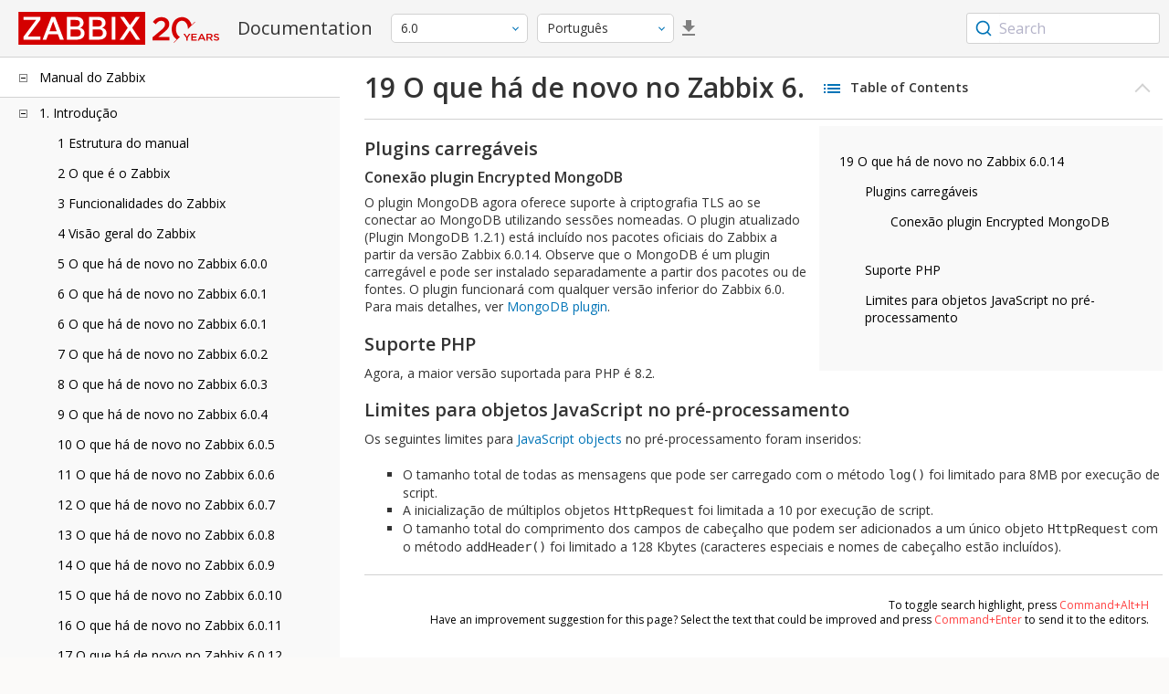

--- FILE ---
content_type: text/html
request_url: https://www.zabbix.com/documentation/6.0/pt/manual/introduction/whatsnew6014
body_size: 18029
content:
<!DOCTYPE html>
<html lang="pt">
<head>
    <meta charset="utf-8" />
    <title>19 O que há de novo no Zabbix 6.0.14</title>
	<!-- Google Tag Manager -->
    <script>(function(w,d,s,l,i){w[l]=w[l]||[];w[l].push({'gtm.start':new Date().getTime(),event:'gtm.js'});var f=d.getElementsByTagName(s)[0],j=d.createElement(s),dl=l!='dataLayer'?'&l='+l:'';j.async=true;j.src='https://www.googletagmanager.com/gtm.js?id='+i+dl;f.parentNode.insertBefore(j,f);})(window,document,'script','dataLayer','GTM-KRBT62P');</script>
    <!-- End Google Tag Manager -->
	
	<link rel="canonical" href="/documentation/current/pt/manual/introduction/whatsnew6014" />
    <meta name="viewport" content="width=device-width,initial-scale=1" />
	<link rel="alternate" hreflang="en" href="/documentation/6.0/en/manual/introduction/whatsnew6014" />
	<link rel="alternate" hreflang="ja" href="/documentation/6.0/jp/manual/introduction/whatsnew6014" />
	 
	<link rel="alternate" hreflang="ru" href="/documentation/6.0/ru/manual/introduction/whatsnew6014" />
	<link rel="alternate" hreflang="zh" href="/documentation/6.0/zh/manual/introduction/whatsnew6014" />
	<link rel="alternate" hreflang="nl" href="/documentation/6.0/nl/manual/introduction/whatsnew6014" />
	<link rel="alternate" hreflang="pl" href="/documentation/6.0/pl/manual/introduction/whatsnew6014" />
	<link rel="alternate" hreflang="fr" href="/documentation/6.0/fr/manual/introduction/whatsnew6014" />
	<link rel="alternate" hreflang="es" href="/documentation/6.0/es/manual/introduction/whatsnew6014" />
	<link rel="alternate" hreflang="ua" href="/documentation/6.0/ua/manual/introduction/whatsnew6014" />
	<link rel="alternate" hreflang="it" href="/documentation/6.0/it/manual/introduction/whatsnew6014" />
	<link rel="alternate" hreflang="he" href="/documentation/6.0/he/manual/introduction/whatsnew6014" />
	<link rel="alternate" hreflang="hu" href="/documentation/6.0/hu/manual/introduction/whatsnew6014" />
	<link rel="alternate" hreflang="ca" href="/documentation/6.0/ca/manual/introduction/whatsnew6014" />
	<link href="https://fonts.googleapis.com/css2?family=Open+Sans:wght@400;600&display=swap" rel="stylesheet">
	<link rel="stylesheet" type="text/css" href="/documentation/6.0/screen.min.css?bf68d95ae4cfb5ff" />

	<link rel="apple-touch-icon" sizes="180x180" href="/documentation/6.0/images/apple-touch-icon.png">
	<link rel="icon" type="image/png" sizes="32x32" href="/documentation/6.0/images/favicon-32x32.png">
	<link rel="icon" type="image/png" sizes="16x16" href="/documentation/6.0/images/favicon-16x16.png">
	<link rel="manifest" href="/documentation/6.0/images/site.webmanifest">
	<link rel="mask-icon" href="/documentation/6.0/images/safari-pinned-tab.svg" color="#d30200">
	<link rel="shortcut icon" href="/documentation/6.0/images/favicon.ico">
	<meta name="msapplication-TileColor" content="#d30200">
	<meta name="msapplication-config" content="/documentation/6.0/images/browserconfig.xml">
	<meta name="theme-color" content="#ffffff">
    </head>
<body>
	<!-- Google Tag Manager (noscript) -->
    <noscript><iframe src="https://www.googletagmanager.com/ns.html?id=GTM-KRBT62P" height="0" width="0" style="display:none;visibility:hidden"></iframe></noscript>
    <!-- End Google Tag Manager (noscript) -->
    <div id="dokuwiki__site">
		<div id="dokuwiki__top" class="showSidebar hasSidebar">
			<div class="page-header">
				<div class="group-1">
					<div class="logo">
						<a href="https://www.zabbix.com/manuals" title="Zabbix">
							<img src="https://assets.zabbix.com/img/logo/zabbix_doc.svg" alt=""/>
						</a>
					</div>
					<h1 class="doku_title">Documentation</h1>
				</div>
				<div class="group-2">
					<div class="dropdown versions">
	<span class="selected"></span>

	<ul class="dropdown-options">
				<li class="version-section"><span>Supported</span></li>
				<li >
						<a href="/documentation/current/pt/manual/introduction/whatsnew6014" data-version="7.4">7.4 <span class="description">(current)</span></a>
					</li>
				<li >
						<a href="/documentation/7.0/pt/manual/introduction/whatsnew6014" data-version="7.0">7.0 </a>
					</li>
				<li class="selected">
						<a href="/documentation/6.0/pt/manual/introduction/whatsnew6014" data-version="6.0">6.0 </a>
					</li>
				
				<li class="version-section"><span>In development</span></li>
				<li >
						<a href="/documentation/devel/pt/manual/introduction/whatsnew6014" data-version="8.0">8.0 <span class="description">(devel)</span></a>
					</li>
				
				<li class="version-section"><span>Unsupported</span></li>
				<li >
			<a href="/documentation/7.2/pt/manual/introduction/whatsnew6014" data-version="7.2">7.2</a>
		</li>
				<li >
			<a href="/documentation/6.4/pt/manual/introduction/whatsnew6014" data-version="6.4">6.4</a>
		</li>
				<li >
			<a href="/documentation/6.2/pt/manual/introduction/whatsnew6014" data-version="6.2">6.2</a>
		</li>
				<li >
			<a href="/documentation/5.4/pt/manual/introduction/whatsnew6014" data-version="5.4">5.4</a>
		</li>
				<li >
			<a href="/documentation/5.2/pt/manual/introduction/whatsnew6014" data-version="5.2">5.2</a>
		</li>
				<li >
			<a href="/documentation/5.0/pt/manual/introduction/whatsnew6014" data-version="5.0">5.0</a>
		</li>
				<li >
			<a href="/documentation/4.4/pt/manual/introduction/whatsnew6014" data-version="4.4">4.4</a>
		</li>
				<li >
			<a href="/documentation/4.2/pt/manual/introduction/whatsnew6014" data-version="4.2">4.2</a>
		</li>
				<li >
			<a href="/documentation/4.0/pt/manual/introduction/whatsnew6014" data-version="4.0">4.0</a>
		</li>
				<li >
			<a href="/documentation/3.4/pt/manual/introduction/whatsnew6014" data-version="3.4">3.4</a>
		</li>
				<li >
			<a href="/documentation/3.2/pt/manual/introduction/whatsnew6014" data-version="3.2">3.2</a>
		</li>
				<li >
			<a href="/documentation/3.0/pt/manual/introduction/whatsnew6014" data-version="3.0">3.0</a>
		</li>
				<li >
			<a href="/documentation/2.4/pt/manual/introduction/whatsnew6014" data-version="2.4">2.4</a>
		</li>
				<li >
			<a href="/documentation/2.2/pt/manual/introduction/whatsnew6014" data-version="2.2">2.2</a>
		</li>
				<li >
			<a href="/documentation/2.0/pt/manual/introduction/whatsnew6014" data-version="2.0">2.0</a>
		</li>
				<li >
			<a href="/documentation/1.8/pt/manual/introduction/whatsnew6014" data-version="1.8">1.8</a>
		</li>
				
				<li class="version-section"><span>General</span></li>
				<li >
			<a href="/documentation/info/en" data-version="info">info</a>
		</li>
				<li >
			<a href="/documentation/guidelines/en" data-version="guidelines">guidelines</a>
		</li>
				
	</ul>
</div>
					<div class="dropdown translation">
	<span class="selected"></span>

	<ul class="dropdown-options">
						<li >
			<a href="/documentation/6.0/en/manual/introduction/whatsnew6014" data-lang="en">English</a>
		</li>
								<li >
			<a href="/documentation/6.0/jp/manual/introduction/whatsnew6014" data-lang="ja">日本語</a>
		</li>
								<li  class="selected" >
			<a href="/documentation/6.0/pt/manual/introduction/whatsnew6014" data-lang="pt-BR">Português</a>
		</li>
								<li >
			<a href="/documentation/6.0/ru/manual/introduction/whatsnew6014" data-lang="ru">Русский</a>
		</li>
								<li >
			<a href="/documentation/6.0/zh/manual/introduction/whatsnew6014" data-lang="zh-CN">中文</a>
		</li>
								<li >
			<a href="/documentation/6.0/nl/manual/introduction/whatsnew6014" data-lang="nl">Nederlands</a>
		</li>
								<li >
			<a href="/documentation/6.0/pl/manual/introduction/whatsnew6014" data-lang="pl">Polski</a>
		</li>
								<li >
			<a href="/documentation/6.0/fr/manual/introduction/whatsnew6014" data-lang="fr">Français</a>
		</li>
								<li >
			<a href="/documentation/6.0/es/manual/introduction/whatsnew6014" data-lang="es">Español</a>
		</li>
								<li >
			<a href="/documentation/6.0/ua/manual/introduction/whatsnew6014" data-lang="uk">Українська</a>
		</li>
								<li >
			<a href="/documentation/6.0/it/manual/introduction/whatsnew6014" data-lang="it">Italiano</a>
		</li>
								<li >
			<a href="/documentation/6.0/he/manual/introduction/whatsnew6014" data-lang="he">עִברִית (beta)</a>
		</li>
								<li >
			<a href="/documentation/6.0/hu/manual/introduction/whatsnew6014" data-lang="hu">Magyar</a>
		</li>
								<li >
			<a href="/documentation/6.0/ca/manual/introduction/whatsnew6014" data-lang="ca">Català</a>
		</li>
					</ul>
</div>
										<a class="btn-icon download-pdf" href="/documentation/6.0/downloads/Zabbix_Documentation_6.0.pt.pdf"></a>
					
				</div>
				<div class="group-3">
        <div id="autocomplete" data-base-url="/documentation/6.0/pt/search?refinementList[language][0]=pt-BR&ref_page=manual/introduction/whatsnew6014&query="></div>
    </div>			</div>
						<div class="wrapper group">
				<div id="dokuwiki__aside">
					<div class="pad include group">
						<div class="content">
							<div class="dtree"><div class="dTreeNode  expandable">
	<span class="expand-collapse"></span>
	<a href="/documentation/6.0/pt/manual" class="nodeFdUrl">Manual do Zabbix</a>
</div>
<div class="clip ">
	<div class="dTreeNode  expandable">
 	<span class="expand-collapse"></span>
 	<a href="/documentation/6.0/pt/manual/introduction" class="nodeFdUrl">1. Introdução</a>
 </div>
 <div class="clip ">
 	<div class="dTreeNode  ">
  	<span class="expand-collapse"></span>
  	<a href="/documentation/6.0/pt/manual/introduction/manual_structure" class="nodeFdUrl">1 Estrutura do manual</a>
  </div>

 	<div class="dTreeNode  ">
  	<span class="expand-collapse"></span>
  	<a href="/documentation/6.0/pt/manual/introduction/about" class="nodeFdUrl">2 O que é o Zabbix</a>
  </div>

 	<div class="dTreeNode  ">
  	<span class="expand-collapse"></span>
  	<a href="/documentation/6.0/pt/manual/introduction/features" class="nodeFdUrl">3 Funcionalidades do Zabbix</a>
  </div>

 	<div class="dTreeNode  ">
  	<span class="expand-collapse"></span>
  	<a href="/documentation/6.0/pt/manual/introduction/overview" class="nodeFdUrl">4 Visão geral do Zabbix</a>
  </div>

 	<div class="dTreeNode  ">
  	<span class="expand-collapse"></span>
  	<a href="/documentation/6.0/pt/manual/introduction/whatsnew600" class="nodeFdUrl">5 O que há de novo no Zabbix 6.0.0</a>
  </div>

 	<div class="dTreeNode  ">
  	<span class="expand-collapse"></span>
  	<a href="/documentation/6.0/pt/manual/introduction/whatsnew6019" class="nodeFdUrl">6 O que há de novo no Zabbix 6.0.1</a>
  </div>

 	<div class="dTreeNode  ">
  	<span class="expand-collapse"></span>
  	<a href="/documentation/6.0/pt/manual/introduction/whatsnew601" class="nodeFdUrl">6 O que há de novo no Zabbix 6.0.1</a>
  </div>

 	<div class="dTreeNode  ">
  	<span class="expand-collapse"></span>
  	<a href="/documentation/6.0/pt/manual/introduction/whatsnew602" class="nodeFdUrl">7 O que há de novo no Zabbix 6.0.2</a>
  </div>

 	<div class="dTreeNode  ">
  	<span class="expand-collapse"></span>
  	<a href="/documentation/6.0/pt/manual/introduction/whatsnew603" class="nodeFdUrl">8 O que há de novo no Zabbix 6.0.3</a>
  </div>

 	<div class="dTreeNode  ">
  	<span class="expand-collapse"></span>
  	<a href="/documentation/6.0/pt/manual/introduction/whatsnew604" class="nodeFdUrl">9 O que há de novo no Zabbix 6.0.4</a>
  </div>

 	<div class="dTreeNode  ">
  	<span class="expand-collapse"></span>
  	<a href="/documentation/6.0/pt/manual/introduction/whatsnew605" class="nodeFdUrl">10 O que há de novo no Zabbix 6.0.5</a>
  </div>

 	<div class="dTreeNode  ">
  	<span class="expand-collapse"></span>
  	<a href="/documentation/6.0/pt/manual/introduction/whatsnew606" class="nodeFdUrl">11 O que há de novo no Zabbix 6.0.6</a>
  </div>

 	<div class="dTreeNode  ">
  	<span class="expand-collapse"></span>
  	<a href="/documentation/6.0/pt/manual/introduction/whatsnew607" class="nodeFdUrl">12 O que há de novo no Zabbix 6.0.7</a>
  </div>

 	<div class="dTreeNode  ">
  	<span class="expand-collapse"></span>
  	<a href="/documentation/6.0/pt/manual/introduction/whatsnew608" class="nodeFdUrl">13 O que há de novo no Zabbix 6.0.8</a>
  </div>

 	<div class="dTreeNode  ">
  	<span class="expand-collapse"></span>
  	<a href="/documentation/6.0/pt/manual/introduction/whatsnew609" class="nodeFdUrl">14 O que há de novo no Zabbix 6.0.9</a>
  </div>

 	<div class="dTreeNode  ">
  	<span class="expand-collapse"></span>
  	<a href="/documentation/6.0/pt/manual/introduction/whatsnew6010" class="nodeFdUrl">15 O que há de novo no Zabbix 6.0.10</a>
  </div>

 	<div class="dTreeNode  ">
  	<span class="expand-collapse"></span>
  	<a href="/documentation/6.0/pt/manual/introduction/whatsnew6011" class="nodeFdUrl">16 O que há de novo no Zabbix 6.0.11</a>
  </div>

 	<div class="dTreeNode  ">
  	<span class="expand-collapse"></span>
  	<a href="/documentation/6.0/pt/manual/introduction/whatsnew6012" class="nodeFdUrl">17 O que há de novo no Zabbix 6.0.12</a>
  </div>

 	<div class="dTreeNode  ">
  	<span class="expand-collapse"></span>
  	<a href="/documentation/6.0/pt/manual/introduction/whatsnew6013" class="nodeFdUrl">18 O que há de novo na Zabbix 6.0.13</a>
  </div>

 	<div class="dTreeNode  ">
  	<span class="expand-collapse"></span>
  	<a href="/documentation/6.0/pt/manual/introduction/whatsnew6014" class="nodeFdUrl">19 O que há de novo no Zabbix 6.0.14</a>
  </div>

 	<div class="dTreeNode  ">
  	<span class="expand-collapse"></span>
  	<a href="/documentation/6.0/pt/manual/introduction/whatsnew6015" class="nodeFdUrl">20 O que há de novo no Zabbix 6.0.15</a>
  </div>

 	<div class="dTreeNode  ">
  	<span class="expand-collapse"></span>
  	<a href="/documentation/6.0/pt/manual/introduction/whatsnew6016" class="nodeFdUrl">21 O que há de novo no Zabbix 6.0.16</a>
  </div>

 	<div class="dTreeNode  ">
  	<span class="expand-collapse"></span>
  	<a href="/documentation/6.0/pt/manual/introduction/whatsnew6017" class="nodeFdUrl">22 O que há de novo no Zabbix 6.0.17</a>
  </div>

 	<div class="dTreeNode  ">
  	<span class="expand-collapse"></span>
  	<a href="/documentation/6.0/pt/manual/introduction/whatsnew6018" class="nodeFdUrl">23 O que há de novo no Zabbix 6.0.18</a>
  </div>

 	<div class="dTreeNode  ">
  	<span class="expand-collapse"></span>
  	<a href="/documentation/6.0/pt/manual/introduction/whatsnew6020" class="nodeFdUrl">25 O que há de novo no Zabbix 6.0.20</a>
  </div>

 	<div class="dTreeNode  ">
  	<span class="expand-collapse"></span>
  	<a href="/documentation/6.0/pt/manual/introduction/whatsnew6021" class="nodeFdUrl">26 O que há de novo no Zabbix 6.0.21</a>
  </div>

 	<div class="dTreeNode  ">
  	<span class="expand-collapse"></span>
  	<a href="/documentation/6.0/pt/manual/introduction/whatsnew6022" class="nodeFdUrl">27 O que há de novo no Zabbix 6.0.22</a>
  </div>

 	<div class="dTreeNode  ">
  	<span class="expand-collapse"></span>
  	<a href="/documentation/6.0/pt/manual/introduction/whatsnew6023" class="nodeFdUrl">28 O que há de novo no Zabbix 6.0.23</a>
  </div>

 	<div class="dTreeNode  ">
  	<span class="expand-collapse"></span>
  	<a href="/documentation/6.0/pt/manual/introduction/whatsnew6024" class="nodeFdUrl">29 O que há de novo no Zabbix 6.0.24</a>
  </div>

 	<div class="dTreeNode  ">
  	<span class="expand-collapse"></span>
  	<a href="/documentation/6.0/pt/manual/introduction/whatsnew6025" class="nodeFdUrl">30 O que há de novo em Zabbix 6.0.25</a>
  </div>

 	<div class="dTreeNode  ">
  	<span class="expand-collapse"></span>
  	<a href="/documentation/6.0/pt/manual/introduction/whatsnew6026" class="nodeFdUrl">31 O que há de novo no Zabbix 6.0.26</a>
  </div>

 	<div class="dTreeNode  ">
  	<span class="expand-collapse"></span>
  	<a href="/documentation/6.0/pt/manual/introduction/whatsnew6027" class="nodeFdUrl">32 O que há de novo no Zabbix 6.0.27</a>
  </div>

 	<div class="dTreeNode  ">
  	<span class="expand-collapse"></span>
  	<a href="/documentation/6.0/pt/manual/introduction/whatsnew6028" class="nodeFdUrl">33 O que há de novo no Zabbix 6.0.28</a>
  </div>

 	<div class="dTreeNode  ">
  	<span class="expand-collapse"></span>
  	<a href="/documentation/6.0/pt/manual/introduction/whatsnew6029" class="nodeFdUrl">34 O que há de novo no Zabbix 6.0.29</a>
  </div>

 	<div class="dTreeNode  ">
  	<span class="expand-collapse"></span>
  	<a href="/documentation/6.0/pt/manual/introduction/whatsnew6030" class="nodeFdUrl">35 O que há de novo no Zabbix 6.0.30</a>
  </div>

 	<div class="dTreeNode  ">
  	<span class="expand-collapse"></span>
  	<a href="/documentation/6.0/pt/manual/introduction/whatsnew6031" class="nodeFdUrl">36 O que há de novo no Zabbix 6.0.31</a>
  </div>

 	<div class="dTreeNode  ">
  	<span class="expand-collapse"></span>
  	<a href="/documentation/6.0/pt/manual/introduction/whatsnew6032" class="nodeFdUrl">37 O que há de novo no Zabbix 6.0.32</a>
  </div>

 	<div class="dTreeNode  ">
  	<span class="expand-collapse"></span>
  	<a href="/documentation/6.0/pt/manual/introduction/whatsnew6033" class="nodeFdUrl">38 O que há de novo no Zabbix 6.0.33</a>
  </div>

 	<div class="dTreeNode  ">
  	<span class="expand-collapse"></span>
  	<a href="/documentation/6.0/pt/manual/introduction/whatsnew6034" class="nodeFdUrl">39 O que há de novo no Zabbix 6.0.34</a>
  </div>

 	<div class="dTreeNode  ">
  	<span class="expand-collapse"></span>
  	<a href="/documentation/6.0/pt/manual/introduction/whatsnew6035" class="nodeFdUrl">40 O que há de novo no Zabbix 6.0.35</a>
  </div>

 	<div class="dTreeNode  ">
  	<span class="expand-collapse"></span>
  	<a href="/documentation/6.0/pt/manual/introduction/whatsnew6036" class="nodeFdUrl">41 O que há de novo no Zabbix 6.0.36</a>
  </div>

 	<div class="dTreeNode  ">
  	<span class="expand-collapse"></span>
  	<a href="/documentation/6.0/pt/manual/introduction/whatsnew6037" class="nodeFdUrl">42 O que há de novo no Zabbix 6.0.37</a>
  </div>

 	<div class="dTreeNode  ">
  	<span class="expand-collapse"></span>
  	<a href="/documentation/6.0/pt/manual/introduction/whatsnew6038" class="nodeFdUrl">43 What's new in Zabbix 6.0.38</a>
  </div>

 	<div class="dTreeNode  ">
  	<span class="expand-collapse"></span>
  	<a href="/documentation/6.0/pt/manual/introduction/whatsnew6039" class="nodeFdUrl">44 What's new in Zabbix 6.0.39</a>
  </div>

 	<div class="dTreeNode  ">
  	<span class="expand-collapse"></span>
  	<a href="/documentation/6.0/pt/manual/introduction/whatsnew6040" class="nodeFdUrl">45 What's new in Zabbix 6.0.40</a>
  </div>

 	<div class="dTreeNode  ">
  	<span class="expand-collapse"></span>
  	<a href="/documentation/6.0/pt/manual/introduction/whatsnew6041" class="nodeFdUrl">46 What's new in Zabbix 6.0.41</a>
  </div>

 	<div class="dTreeNode  ">
  	<span class="expand-collapse"></span>
  	<a href="/documentation/6.0/pt/manual/introduction/whatsnew6042" class="nodeFdUrl">47 What's new in Zabbix 6.0.42</a>
  </div>

 	<div class="dTreeNode  ">
  	<span class="expand-collapse"></span>
  	<a href="/documentation/6.0/pt/manual/introduction/whatsnew6043" class="nodeFdUrl">48 What's new in Zabbix 6.0.43</a>
  </div>

 	<div class="dTreeNode  ">
  	<span class="expand-collapse"></span>
  	<a href="/documentation/6.0/pt/manual/introduction/whatsnew6044" class="nodeFdUrl">49 What's new in Zabbix 6.0.44</a>
  </div>

 </div>

	<div class="dTreeNode  ">
 	<span class="expand-collapse"></span>
 	<a href="/documentation/6.0/pt/manual/definitions" class="nodeFdUrl">2. Definições</a>
 </div>

	<div class="dTreeNode  expandable">
 	<span class="expand-collapse"></span>
 	<a href="/documentation/6.0/pt/manual/concepts" class="nodeFdUrl">3. Processos Zabbix</a>
 </div>
 <div class="clip ">
 	<div class="dTreeNode  ">
  	<span class="expand-collapse"></span>
  	<a href="/documentation/6.0/pt/manual/concepts/agent" class="nodeFdUrl">2 Agente</a>
  </div>

 	<div class="dTreeNode  expandable">
  	<span class="expand-collapse"></span>
  	<a href="/documentation/6.0/pt/manual/concepts/server" class="nodeFdUrl">2 Servidor</a>
  </div>
  <div class="clip ">
  	<div class="dTreeNode  ">
   	<span class="expand-collapse"></span>
   	<a href="/documentation/6.0/pt/manual/concepts/server/ha" class="nodeFdUrl">1 Cluster de alta disponibilidade</a>
   </div>

  </div>

 	<div class="dTreeNode  ">
  	<span class="expand-collapse"></span>
  	<a href="/documentation/6.0/pt/manual/concepts/agent2" class="nodeFdUrl">3 Agente 2</a>
  </div>

 	<div class="dTreeNode  ">
  	<span class="expand-collapse"></span>
  	<a href="/documentation/6.0/pt/manual/concepts/proxy" class="nodeFdUrl">4 Proxy</a>
  </div>

 	<div class="dTreeNode  expandable">
  	<span class="expand-collapse"></span>
  	<a href="/documentation/6.0/pt/manual/concepts/java" class="nodeFdUrl">5 Java gateway</a>
  </div>
  <div class="clip ">
  	<div class="dTreeNode  ">
   	<span class="expand-collapse"></span>
   	<a href="/documentation/6.0/pt/manual/concepts/java/from_sources" class="nodeFdUrl">1 Setup a partir de fontes</a>
   </div>

  	<div class="dTreeNode  ">
   	<span class="expand-collapse"></span>
   	<a href="/documentation/6.0/pt/manual/concepts/java/from_rhel" class="nodeFdUrl">2 Configuração a partir de pacotes RHEL</a>
   </div>

  	<div class="dTreeNode  ">
   	<span class="expand-collapse"></span>
   	<a href="/documentation/6.0/pt/manual/concepts/java/from_debian_ubuntu" class="nodeFdUrl">3 Configuração a partir dos pacotes Debian/Ubuntu</a>
   </div>

  </div>

 	<div class="dTreeNode  ">
  	<span class="expand-collapse"></span>
  	<a href="/documentation/6.0/pt/manual/concepts/sender" class="nodeFdUrl">6 Sender</a>
  </div>

 	<div class="dTreeNode  ">
  	<span class="expand-collapse"></span>
  	<a href="/documentation/6.0/pt/manual/concepts/get" class="nodeFdUrl">7 Get</a>
  </div>

 	<div class="dTreeNode  ">
  	<span class="expand-collapse"></span>
  	<a href="/documentation/6.0/pt/manual/concepts/js" class="nodeFdUrl">8 JS</a>
  </div>

 	<div class="dTreeNode  ">
  	<span class="expand-collapse"></span>
  	<a href="/documentation/6.0/pt/manual/concepts/web_service" class="nodeFdUrl">9 Serviço Web</a>
  </div>

 </div>

	<div class="dTreeNode  expandable">
 	<span class="expand-collapse"></span>
 	<a href="/documentation/6.0/pt/manual/installation" class="nodeFdUrl">4. Instalação</a>
 </div>
 <div class="clip ">
 	<div class="dTreeNode  ">
  	<span class="expand-collapse"></span>
  	<a href="/documentation/6.0/pt/manual/installation/getting_zabbix" class="nodeFdUrl">1 Obtendo o Zabbix</a>
  </div>

 	<div class="dTreeNode  expandable">
  	<span class="expand-collapse"></span>
  	<a href="/documentation/6.0/pt/manual/installation/requirements" class="nodeFdUrl">2 Requisitos</a>
  </div>
  <div class="clip ">
  	<div class="dTreeNode  ">
   	<span class="expand-collapse"></span>
   	<a href="/documentation/6.0/pt/manual/installation/requirements/best_practices" class="nodeFdUrl">2 Melhores práticas para configuração segura do Zabbix</a>
   </div>

  </div>

 	<div class="dTreeNode  expandable">
  	<span class="expand-collapse"></span>
  	<a href="/documentation/6.0/pt/manual/installation/install" class="nodeFdUrl">3 Instalação a partir de fontes</a>
  </div>
  <div class="clip ">
  	<div class="dTreeNode  ">
   	<span class="expand-collapse"></span>
   	<a href="/documentation/6.0/pt/manual/installation/install/win_agent" class="nodeFdUrl">1 Criando Zabbix agent no Windows</a>
   </div>

  	<div class="dTreeNode  ">
   	<span class="expand-collapse"></span>
   	<a href="/documentation/6.0/pt/manual/installation/install/building_zabbix_agent_2_on_windows" class="nodeFdUrl">Construindo Agente Zabbix 2 no Windows</a>
   </div>

  	<div class="dTreeNode  ">
   	<span class="expand-collapse"></span>
   	<a href="/documentation/6.0/pt/manual/installation/install/mac_agent" class="nodeFdUrl">Criando o agente Zabbix no macOS</a>
   </div>

  </div>

 	<div class="dTreeNode  expandable">
  	<span class="expand-collapse"></span>
  	<a href="/documentation/6.0/pt/manual/installation/install_from_packages" class="nodeFdUrl">4 Instalação a partir de pacotes</a>
  </div>
  <div class="clip ">
  	<div class="dTreeNode  ">
   	<span class="expand-collapse"></span>
   	<a href="/documentation/6.0/pt/manual/installation/install_from_packages/rhel" class="nodeFdUrl">1 Sistema operacional Red Hat Enterprise Linux</a>
   </div>

  	<div class="dTreeNode  ">
   	<span class="expand-collapse"></span>
   	<a href="/documentation/6.0/pt/manual/installation/install_from_packages/debian_ubuntu" class="nodeFdUrl">2 Debian/Ubuntu/Raspbian</a>
   </div>

  	<div class="dTreeNode  ">
   	<span class="expand-collapse"></span>
   	<a href="/documentation/6.0/pt/manual/installation/install_from_packages/suse" class="nodeFdUrl">3 SUSE Linux Enterprise Server</a>
   </div>

  	<div class="dTreeNode  ">
   	<span class="expand-collapse"></span>
   	<a href="/documentation/6.0/pt/manual/installation/install_from_packages/win_msi" class="nodeFdUrl">4 Instalação agente Windows a partir do MSI</a>
   </div>

  	<div class="dTreeNode  ">
   	<span class="expand-collapse"></span>
   	<a href="/documentation/6.0/pt/manual/installation/install_from_packages/mac_pkg" class="nodeFdUrl">5 Instalação de agente Mac OS pelo PKG</a>
   </div>

  	<div class="dTreeNode  ">
   	<span class="expand-collapse"></span>
   	<a href="/documentation/6.0/pt/manual/installation/install_from_packages/unstable" class="nodeFdUrl">6 Lançamentos instáveis</a>
   </div>

  </div>

 	<div class="dTreeNode  expandable">
  	<span class="expand-collapse"></span>
  	<a href="/documentation/6.0/pt/manual/installation/containers" class="nodeFdUrl">5 Instalação a partir de containers</a>
  </div>
  <div class="clip ">
  	<div class="dTreeNode  ">
   	<span class="expand-collapse"></span>
   	<a href="/documentation/6.0/pt/manual/installation/containers/openshift" class="nodeFdUrl">Installation with OpenShift</a>
   </div>

  </div>

 	<div class="dTreeNode  expandable">
  	<span class="expand-collapse"></span>
  	<a href="/documentation/6.0/pt/manual/installation/frontend" class="nodeFdUrl">6 Instalação da interface web</a>
  </div>
  <div class="clip ">
  	<div class="dTreeNode  ">
   	<span class="expand-collapse"></span>
   	<a href="/documentation/6.0/pt/manual/installation/frontend/frontend_on_debian" class="nodeFdUrl">Instalação do Frontend em Debian/Ubuntu</a>
   </div>

  </div>

 	<div class="dTreeNode  expandable">
  	<span class="expand-collapse"></span>
  	<a href="/documentation/6.0/pt/manual/installation/upgrade" class="nodeFdUrl">7 Atualizar procedimento</a>
  </div>
  <div class="clip ">
  	<div class="dTreeNode  expandable">
   	<span class="expand-collapse"></span>
   	<a href="/documentation/6.0/pt/manual/installation/upgrade/packages" class="nodeFdUrl">Atualização a partir de pacotes</a>
   </div>
   <div class="clip ">
   	<div class="dTreeNode  ">
    	<span class="expand-collapse"></span>
    	<a href="/documentation/6.0/pt/manual/installation/upgrade/packages/rhel" class="nodeFdUrl">1 Red Hat Enterprise Linux</a>
    </div>

   	<div class="dTreeNode  ">
    	<span class="expand-collapse"></span>
    	<a href="/documentation/6.0/pt/manual/installation/upgrade/packages/debian_ubuntu" class="nodeFdUrl">2 Debian/Ubuntu</a>
    </div>

   </div>

  	<div class="dTreeNode  ">
   	<span class="expand-collapse"></span>
   	<a href="/documentation/6.0/pt/manual/installation/upgrade/sources" class="nodeFdUrl">Atualização a partir dos fontes</a>
   </div>

  </div>

 	<div class="dTreeNode  ">
  	<span class="expand-collapse"></span>
  	<a href="/documentation/6.0/pt/manual/installation/template_changes" class="nodeFdUrl">7 Modificações nos Templates</a>
  </div>

 	<div class="dTreeNode  expandable">
  	<span class="expand-collapse"></span>
  	<a href="/documentation/6.0/pt/manual/installation/known_issues" class="nodeFdUrl">8 Problemas conhecidos</a>
  </div>
  <div class="clip ">
  	<div class="dTreeNode  ">
   	<span class="expand-collapse"></span>
   	<a href="/documentation/6.0/pt/manual/installation/known_issues/compilation_issues" class="nodeFdUrl">1 Problemas de compilação</a>
   </div>

  </div>

 	<div class="dTreeNode  ">
  	<span class="expand-collapse"></span>
  	<a href="/documentation/6.0/pt/manual/installation/upgrade_notes_600" class="nodeFdUrl">10 Notas de atualização para 6.0.0</a>
  </div>

 	<div class="dTreeNode  ">
  	<span class="expand-collapse"></span>
  	<a href="/documentation/6.0/pt/manual/installation/upgrade_notes_601" class="nodeFdUrl">11 Notas de atualização para 6.0.1</a>
  </div>

 	<div class="dTreeNode  ">
  	<span class="expand-collapse"></span>
  	<a href="/documentation/6.0/pt/manual/installation/upgrade_notes_602" class="nodeFdUrl">12 Notas de atualização para 6.0.2</a>
  </div>

 	<div class="dTreeNode  ">
  	<span class="expand-collapse"></span>
  	<a href="/documentation/6.0/pt/manual/installation/upgrade_notes_603" class="nodeFdUrl">13 Notas de atualização para 6.0.3</a>
  </div>

 	<div class="dTreeNode  ">
  	<span class="expand-collapse"></span>
  	<a href="/documentation/6.0/pt/manual/installation/upgrade_notes_604" class="nodeFdUrl">14 Notas de atualização para 6.0.4</a>
  </div>

 	<div class="dTreeNode  ">
  	<span class="expand-collapse"></span>
  	<a href="/documentation/6.0/pt/manual/installation/upgrade_notes_605" class="nodeFdUrl">15 Notas de atualização para 6.0.5</a>
  </div>

 	<div class="dTreeNode  ">
  	<span class="expand-collapse"></span>
  	<a href="/documentation/6.0/pt/manual/installation/upgrade_notes_606" class="nodeFdUrl">16 Notas de atualização para 6.0.6</a>
  </div>

 	<div class="dTreeNode  ">
  	<span class="expand-collapse"></span>
  	<a href="/documentation/6.0/pt/manual/installation/upgrade_notes_607" class="nodeFdUrl">17 Notas de atualização para 6.0.7</a>
  </div>

 	<div class="dTreeNode  ">
  	<span class="expand-collapse"></span>
  	<a href="/documentation/6.0/pt/manual/installation/upgrade_notes_608" class="nodeFdUrl">18 Notas de atualização para 6.0.8</a>
  </div>

 	<div class="dTreeNode  ">
  	<span class="expand-collapse"></span>
  	<a href="/documentation/6.0/pt/manual/installation/upgrade_notes_609" class="nodeFdUrl">19 Notas de atualização para 6.0.9</a>
  </div>

 	<div class="dTreeNode  ">
  	<span class="expand-collapse"></span>
  	<a href="/documentation/6.0/pt/manual/installation/upgrade_notes_6010" class="nodeFdUrl">20 Notas atualizadas para 6.0.10</a>
  </div>

 	<div class="dTreeNode  ">
  	<span class="expand-collapse"></span>
  	<a href="/documentation/6.0/pt/manual/installation/upgrade_notes_6011" class="nodeFdUrl">21 Notas atualizações para 6.0.11</a>
  </div>

 	<div class="dTreeNode  ">
  	<span class="expand-collapse"></span>
  	<a href="/documentation/6.0/pt/manual/installation/upgrade_notes_6012" class="nodeFdUrl">22 Upgrade notas para 6.0.12</a>
  </div>

 	<div class="dTreeNode  ">
  	<span class="expand-collapse"></span>
  	<a href="/documentation/6.0/pt/manual/installation/upgrade_notes_6013" class="nodeFdUrl">23 Notas de atualização para 6.0.13</a>
  </div>

 	<div class="dTreeNode  ">
  	<span class="expand-collapse"></span>
  	<a href="/documentation/6.0/pt/manual/installation/upgrade_notes_6014" class="nodeFdUrl">24 Notas de upgrade para 6.0.14</a>
  </div>

 	<div class="dTreeNode  ">
  	<span class="expand-collapse"></span>
  	<a href="/documentation/6.0/pt/manual/installation/upgrade_notes_6015" class="nodeFdUrl">25 Notas de atualização para 6.0.15</a>
  </div>

 	<div class="dTreeNode  ">
  	<span class="expand-collapse"></span>
  	<a href="/documentation/6.0/pt/manual/installation/upgrade_notes_6016" class="nodeFdUrl">26 Notas de atualização para 6.0.16</a>
  </div>

 	<div class="dTreeNode  ">
  	<span class="expand-collapse"></span>
  	<a href="/documentation/6.0/pt/manual/installation/upgrade_notes_6017" class="nodeFdUrl">27 Notas sobre a atualização para 6.0.17</a>
  </div>

 	<div class="dTreeNode  ">
  	<span class="expand-collapse"></span>
  	<a href="/documentation/6.0/pt/manual/installation/upgrade_notes_6018" class="nodeFdUrl">28 Notas de atualização para 6.0.18</a>
  </div>

 	<div class="dTreeNode  ">
  	<span class="expand-collapse"></span>
  	<a href="/documentation/6.0/pt/manual/installation/upgrade_notes_6019" class="nodeFdUrl">29 Upgrade notas para 6.0.19</a>
  </div>

 	<div class="dTreeNode  ">
  	<span class="expand-collapse"></span>
  	<a href="/documentation/6.0/pt/manual/installation/upgrade_notes_6020" class="nodeFdUrl">30 Notas de atualização para 6.0.20</a>
  </div>

 	<div class="dTreeNode  ">
  	<span class="expand-collapse"></span>
  	<a href="/documentation/6.0/pt/manual/installation/upgrade_notes_6021" class="nodeFdUrl">31 Notas de atualização para 6.0.21</a>
  </div>

 	<div class="dTreeNode  ">
  	<span class="expand-collapse"></span>
  	<a href="/documentation/6.0/pt/manual/installation/upgrade_notes_6022" class="nodeFdUrl">32 Notas de atualização para 6.0.22</a>
  </div>

 	<div class="dTreeNode  ">
  	<span class="expand-collapse"></span>
  	<a href="/documentation/6.0/pt/manual/installation/upgrade_notes_6023" class="nodeFdUrl">33 Notas de atualização para 6.0.23</a>
  </div>

 	<div class="dTreeNode  ">
  	<span class="expand-collapse"></span>
  	<a href="/documentation/6.0/pt/manual/installation/upgrade_notes_6024" class="nodeFdUrl">34 Notas de atualização 6.0.24</a>
  </div>

 	<div class="dTreeNode  ">
  	<span class="expand-collapse"></span>
  	<a href="/documentation/6.0/pt/manual/installation/upgrade_notes_6025" class="nodeFdUrl">35 Notas de atualização para 6.0.25</a>
  </div>

 	<div class="dTreeNode  ">
  	<span class="expand-collapse"></span>
  	<a href="/documentation/6.0/pt/manual/installation/upgrade_notes_6026" class="nodeFdUrl">36 Notas de atualização para 6.0.26</a>
  </div>

 	<div class="dTreeNode  ">
  	<span class="expand-collapse"></span>
  	<a href="/documentation/6.0/pt/manual/installation/upgrade_notes_6027" class="nodeFdUrl">37 Notas de atualização para 6.0.27</a>
  </div>

 	<div class="dTreeNode  ">
  	<span class="expand-collapse"></span>
  	<a href="/documentation/6.0/pt/manual/installation/upgrade_notes_6028" class="nodeFdUrl">38 Notas atualizadas para 6.0.28</a>
  </div>

 	<div class="dTreeNode  ">
  	<span class="expand-collapse"></span>
  	<a href="/documentation/6.0/pt/manual/installation/upgrade_notes_6029" class="nodeFdUrl">39 Atualizar notas para 6.0.29</a>
  </div>

 	<div class="dTreeNode  ">
  	<span class="expand-collapse"></span>
  	<a href="/documentation/6.0/pt/manual/installation/upgrade_notes_6030" class="nodeFdUrl">40 Notas de atualização para 6.0.30</a>
  </div>

 	<div class="dTreeNode  ">
  	<span class="expand-collapse"></span>
  	<a href="/documentation/6.0/pt/manual/installation/upgrade_notes_6031" class="nodeFdUrl">41 Notas de atualização para 6.0.31</a>
  </div>

 	<div class="dTreeNode  ">
  	<span class="expand-collapse"></span>
  	<a href="/documentation/6.0/pt/manual/installation/upgrade_notes_6032" class="nodeFdUrl">42 Notas de atualização para 6.0.32</a>
  </div>

 	<div class="dTreeNode  ">
  	<span class="expand-collapse"></span>
  	<a href="/documentation/6.0/pt/manual/installation/upgrade_notes_6033" class="nodeFdUrl">43 Notas de atualização para 6.0.33</a>
  </div>

 	<div class="dTreeNode  ">
  	<span class="expand-collapse"></span>
  	<a href="/documentation/6.0/pt/manual/installation/upgrade_notes_6034" class="nodeFdUrl">44 Notas de atualização para 6.0.34</a>
  </div>

 	<div class="dTreeNode  ">
  	<span class="expand-collapse"></span>
  	<a href="/documentation/6.0/pt/manual/installation/upgrade_notes_6035" class="nodeFdUrl">45 Notas de atualização para 6.0.35</a>
  </div>

 	<div class="dTreeNode  ">
  	<span class="expand-collapse"></span>
  	<a href="/documentation/6.0/pt/manual/installation/upgrade_notes_6036" class="nodeFdUrl">46 Notas de atualização para 6.0.36</a>
  </div>

 	<div class="dTreeNode  ">
  	<span class="expand-collapse"></span>
  	<a href="/documentation/6.0/pt/manual/installation/upgrade_notes_6037" class="nodeFdUrl">47 Notas de atualização para a versão 6.0.37</a>
  </div>

 	<div class="dTreeNode  ">
  	<span class="expand-collapse"></span>
  	<a href="/documentation/6.0/pt/manual/installation/upgrade_notes_6038" class="nodeFdUrl">48 Upgrade notes for 6.0.38</a>
  </div>

 	<div class="dTreeNode  ">
  	<span class="expand-collapse"></span>
  	<a href="/documentation/6.0/pt/manual/installation/upgrade_notes_6039" class="nodeFdUrl">49 Upgrade notes for 6.0.39</a>
  </div>

 	<div class="dTreeNode  ">
  	<span class="expand-collapse"></span>
  	<a href="/documentation/6.0/pt/manual/installation/upgrade_notes_6040" class="nodeFdUrl">50 Upgrade notes for 6.0.40</a>
  </div>

 	<div class="dTreeNode  ">
  	<span class="expand-collapse"></span>
  	<a href="/documentation/6.0/pt/manual/installation/upgrade_notes_6041" class="nodeFdUrl">51 Upgrade notes for 6.0.41</a>
  </div>

 	<div class="dTreeNode  ">
  	<span class="expand-collapse"></span>
  	<a href="/documentation/6.0/pt/manual/installation/upgrade_notes_6042" class="nodeFdUrl">52 Upgrade notes for 6.0.42</a>
  </div>

 	<div class="dTreeNode  ">
  	<span class="expand-collapse"></span>
  	<a href="/documentation/6.0/pt/manual/installation/upgrade_notes_6043" class="nodeFdUrl">53 Upgrade notes for 6.0.43</a>
  </div>

 </div>

	<div class="dTreeNode  expandable">
 	<span class="expand-collapse"></span>
 	<a href="/documentation/6.0/pt/manual/quickstart" class="nodeFdUrl">5. Início rápido</a>
 </div>
 <div class="clip ">
 	<div class="dTreeNode  ">
  	<span class="expand-collapse"></span>
  	<a href="/documentation/6.0/pt/manual/quickstart/login" class="nodeFdUrl">1 Autenticando e configurando usuário</a>
  </div>

 	<div class="dTreeNode  ">
  	<span class="expand-collapse"></span>
  	<a href="/documentation/6.0/pt/manual/quickstart/host" class="nodeFdUrl">2 Novo host</a>
  </div>

 	<div class="dTreeNode  ">
  	<span class="expand-collapse"></span>
  	<a href="/documentation/6.0/pt/manual/quickstart/item" class="nodeFdUrl">3 Novo item</a>
  </div>

 	<div class="dTreeNode  ">
  	<span class="expand-collapse"></span>
  	<a href="/documentation/6.0/pt/manual/quickstart/trigger" class="nodeFdUrl">4 Novo gatilho (trigger)</a>
  </div>

 	<div class="dTreeNode  ">
  	<span class="expand-collapse"></span>
  	<a href="/documentation/6.0/pt/manual/quickstart/notification" class="nodeFdUrl">5 Recebendo notificação de problema</a>
  </div>

 	<div class="dTreeNode  ">
  	<span class="expand-collapse"></span>
  	<a href="/documentation/6.0/pt/manual/quickstart/template" class="nodeFdUrl">6 Novo modelo (template)</a>
  </div>

 </div>

	<div class="dTreeNode  ">
 	<span class="expand-collapse"></span>
 	<a href="/documentation/6.0/pt/manual/appliance" class="nodeFdUrl">6. Aplicação Zabbix</a>
 </div>

	<div class="dTreeNode  expandable">
 	<span class="expand-collapse"></span>
 	<a href="/documentation/6.0/pt/manual/config" class="nodeFdUrl">7. Configuração</a>
 </div>
 <div class="clip ">
 	<div class="dTreeNode  expandable">
  	<span class="expand-collapse"></span>
  	<a href="/documentation/6.0/pt/manual/config/hosts" class="nodeFdUrl">1 Hosts e grupos de host</a>
  </div>
  <div class="clip ">
  	<div class="dTreeNode  ">
   	<span class="expand-collapse"></span>
   	<a href="/documentation/6.0/pt/manual/config/hosts/host" class="nodeFdUrl">1 Configurando um host</a>
   </div>

  	<div class="dTreeNode  ">
   	<span class="expand-collapse"></span>
   	<a href="/documentation/6.0/pt/manual/config/hosts/host_groups" class="nodeFdUrl">2 Configuring a host group</a>
   </div>

  	<div class="dTreeNode  ">
   	<span class="expand-collapse"></span>
   	<a href="/documentation/6.0/pt/manual/config/hosts/inventory" class="nodeFdUrl">2 Inventário</a>
   </div>

  	<div class="dTreeNode  ">
   	<span class="expand-collapse"></span>
   	<a href="/documentation/6.0/pt/manual/config/hosts/hostupdate" class="nodeFdUrl">3 Atualização em massa</a>
   </div>

  </div>

 	<div class="dTreeNode  expandable">
  	<span class="expand-collapse"></span>
  	<a href="/documentation/6.0/pt/manual/config/items" class="nodeFdUrl">2 Itens</a>
  </div>
  <div class="clip ">
  	<div class="dTreeNode  expandable">
   	<span class="expand-collapse"></span>
   	<a href="/documentation/6.0/pt/manual/config/items/itemtypes" class="nodeFdUrl">itemtypes</a>
   </div>
   <div class="clip ">
   	<div class="dTreeNode  expandable">
    	<span class="expand-collapse"></span>
    	<a href="/documentation/6.0/pt/manual/config/items/itemtypes/zabbix_agent" class="nodeFdUrl">1 Agente do Zabbix</a>
    </div>
    <div class="clip ">
    	<div class="dTreeNode  ">
     	<span class="expand-collapse"></span>
     	<a href="/documentation/6.0/pt/manual/config/items/itemtypes/zabbix_agent/zabbix_agent2" class="nodeFdUrl">Chaves de item específicas do Agent 2</a>
     </div>

    	<div class="dTreeNode  ">
     	<span class="expand-collapse"></span>
     	<a href="/documentation/6.0/pt/manual/config/items/itemtypes/zabbix_agent/win_keys" class="nodeFdUrl">Chaves de item específicas para Windows</a>
     </div>

    </div>

   	<div class="dTreeNode  expandable">
    	<span class="expand-collapse"></span>
    	<a href="/documentation/6.0/pt/manual/config/items/itemtypes/snmp" class="nodeFdUrl">2 Agente SNMP</a>
    </div>
    <div class="clip ">
    	<div class="dTreeNode  ">
     	<span class="expand-collapse"></span>
     	<a href="/documentation/6.0/pt/manual/config/items/itemtypes/snmp/dynamicindex" class="nodeFdUrl">1 Índices dinâmicos</a>
     </div>

    	<div class="dTreeNode  ">
     	<span class="expand-collapse"></span>
     	<a href="/documentation/6.0/pt/manual/config/items/itemtypes/snmp/special_mibs" class="nodeFdUrl">2 OIDs especiais</a>
     </div>

    	<div class="dTreeNode  ">
     	<span class="expand-collapse"></span>
     	<a href="/documentation/6.0/pt/manual/config/items/itemtypes/snmp/mibs" class="nodeFdUrl">3 Arquivos MIB</a>
     </div>

    </div>

   	<div class="dTreeNode  ">
    	<span class="expand-collapse"></span>
    	<a href="/documentation/6.0/pt/manual/config/items/itemtypes/snmptrap" class="nodeFdUrl">3 Traps SNMP</a>
    </div>

   	<div class="dTreeNode  ">
    	<span class="expand-collapse"></span>
    	<a href="/documentation/6.0/pt/manual/config/items/itemtypes/ipmi" class="nodeFdUrl">4 Verificações IPMI</a>
    </div>

   	<div class="dTreeNode  expandable">
    	<span class="expand-collapse"></span>
    	<a href="/documentation/6.0/pt/manual/config/items/itemtypes/simple_checks" class="nodeFdUrl">5 Verificações simples</a>
    </div>
    <div class="clip ">
    	<div class="dTreeNode  ">
     	<span class="expand-collapse"></span>
     	<a href="/documentation/6.0/pt/manual/config/items/itemtypes/simple_checks/vmware_keys" class="nodeFdUrl">1 Chaves de item de monitoramento VMware</a>
     </div>

    </div>

   	<div class="dTreeNode  ">
    	<span class="expand-collapse"></span>
    	<a href="/documentation/6.0/pt/manual/config/items/itemtypes/log_items" class="nodeFdUrl">6 Monitoramento de arquivo de log</a>
    </div>

   	<div class="dTreeNode  expandable">
    	<span class="expand-collapse"></span>
    	<a href="/documentation/6.0/pt/manual/config/items/itemtypes/calculated" class="nodeFdUrl">7 Itens calculados</a>
    </div>
    <div class="clip ">
    	<div class="dTreeNode  ">
     	<span class="expand-collapse"></span>
     	<a href="/documentation/6.0/pt/manual/config/items/itemtypes/calculated/aggregate" class="nodeFdUrl">Cálculos agregados</a>
     </div>

    </div>

   	<div class="dTreeNode  ">
    	<span class="expand-collapse"></span>
    	<a href="/documentation/6.0/pt/manual/config/items/itemtypes/internal" class="nodeFdUrl">8 Verificações internas</a>
    </div>

   	<div class="dTreeNode  ">
    	<span class="expand-collapse"></span>
    	<a href="/documentation/6.0/pt/manual/config/items/itemtypes/ssh_checks" class="nodeFdUrl">9 Verificações SSH</a>
    </div>

   	<div class="dTreeNode  ">
    	<span class="expand-collapse"></span>
    	<a href="/documentation/6.0/pt/manual/config/items/itemtypes/telnet_checks" class="nodeFdUrl">10 Verificacões Telnet</a>
    </div>

   	<div class="dTreeNode  ">
    	<span class="expand-collapse"></span>
    	<a href="/documentation/6.0/pt/manual/config/items/itemtypes/external" class="nodeFdUrl">11 Verificações externas</a>
    </div>

   	<div class="dTreeNode  ">
    	<span class="expand-collapse"></span>
    	<a href="/documentation/6.0/pt/manual/config/items/itemtypes/trapper" class="nodeFdUrl">12 Itens de trapper</a>
    </div>

   	<div class="dTreeNode  ">
    	<span class="expand-collapse"></span>
    	<a href="/documentation/6.0/pt/manual/config/items/itemtypes/jmx_monitoring" class="nodeFdUrl">13 Monitoramento JMX</a>
    </div>

   	<div class="dTreeNode  expandable">
    	<span class="expand-collapse"></span>
    	<a href="/documentation/6.0/pt/manual/config/items/itemtypes/odbc_checks" class="nodeFdUrl">14 Monitoramento ODBC</a>
    </div>
    <div class="clip ">
    	<div class="dTreeNode  ">
     	<span class="expand-collapse"></span>
     	<a href="/documentation/6.0/pt/manual/config/items/itemtypes/odbc_checks/unixodbc_mysql" class="nodeFdUrl">1 Configurações UnixODBC recomendadas para MySQL</a>
     </div>

    	<div class="dTreeNode  ">
     	<span class="expand-collapse"></span>
     	<a href="/documentation/6.0/pt/manual/config/items/itemtypes/odbc_checks/unixodbc_postgresql" class="nodeFdUrl">2 Configurações UnixODBC recomendadas para PostgreSQL</a>
     </div>

    	<div class="dTreeNode  ">
     	<span class="expand-collapse"></span>
     	<a href="/documentation/6.0/pt/manual/config/items/itemtypes/odbc_checks/unixodbc_oracle" class="nodeFdUrl">3 Configurações UnixODBC recomendadas para Oracle</a>
     </div>

    	<div class="dTreeNode  ">
     	<span class="expand-collapse"></span>
     	<a href="/documentation/6.0/pt/manual/config/items/itemtypes/odbc_checks/unixodbc_mssql" class="nodeFdUrl">4 Configurações UnixODBC recomendadas para MSSQL</a>
     </div>

    </div>

   	<div class="dTreeNode  ">
    	<span class="expand-collapse"></span>
    	<a href="/documentation/6.0/pt/manual/config/items/itemtypes/dependent_items" class="nodeFdUrl">15 Itens dependentes</a>
    </div>

   	<div class="dTreeNode  ">
    	<span class="expand-collapse"></span>
    	<a href="/documentation/6.0/pt/manual/config/items/itemtypes/http" class="nodeFdUrl">16 Agente HTTP</a>
    </div>

   	<div class="dTreeNode  ">
    	<span class="expand-collapse"></span>
    	<a href="/documentation/6.0/pt/manual/config/items/itemtypes/prometheus" class="nodeFdUrl">17 Verificações prometheus</a>
    </div>

   	<div class="dTreeNode  ">
    	<span class="expand-collapse"></span>
    	<a href="/documentation/6.0/pt/manual/config/items/itemtypes/script" class="nodeFdUrl">18 Script items</a>
    </div>

   </div>

  	<div class="dTreeNode  expandable">
   	<span class="expand-collapse"></span>
   	<a href="/documentation/6.0/pt/manual/config/items/item" class="nodeFdUrl">1 Criando um item</a>
   </div>
   <div class="clip ">
   	<div class="dTreeNode  ">
    	<span class="expand-collapse"></span>
    	<a href="/documentation/6.0/pt/manual/config/items/item/key" class="nodeFdUrl">1 Formato da chave de item</a>
    </div>

   	<div class="dTreeNode  ">
    	<span class="expand-collapse"></span>
    	<a href="/documentation/6.0/pt/manual/config/items/item/custom_intervals" class="nodeFdUrl">2 Intervalos customizados</a>
    </div>

   </div>

  	<div class="dTreeNode  expandable">
   	<span class="expand-collapse"></span>
   	<a href="/documentation/6.0/pt/manual/config/items/preprocessing" class="nodeFdUrl">2 Pré-processamento de valor de item</a>
   </div>
   <div class="clip ">
   	<div class="dTreeNode  ">
    	<span class="expand-collapse"></span>
    	<a href="/documentation/6.0/pt/manual/config/items/preprocessing/examples" class="nodeFdUrl">1 Exemplos de uso</a>
    </div>

   	<div class="dTreeNode  ">
    	<span class="expand-collapse"></span>
    	<a href="/documentation/6.0/pt/manual/config/items/preprocessing/preprocessing_details" class="nodeFdUrl">2 Detalhes de pré-processamento</a>
    </div>

   	<div class="dTreeNode  expandable">
    	<span class="expand-collapse"></span>
    	<a href="/documentation/6.0/pt/manual/config/items/preprocessing/jsonpath_functionality" class="nodeFdUrl">3 Funcionalidade JSONPath</a>
    </div>
    <div class="clip ">
    	<div class="dTreeNode  ">
     	<span class="expand-collapse"></span>
     	<a href="/documentation/6.0/pt/manual/config/items/preprocessing/jsonpath_functionality/escaping_lld_macros" class="nodeFdUrl">1 Escape de caracteres especiais em valores de macro LLD no JSONPath</a>
     </div>

    </div>

   	<div class="dTreeNode  expandable">
    	<span class="expand-collapse"></span>
    	<a href="/documentation/6.0/pt/manual/config/items/preprocessing/javascript" class="nodeFdUrl">4 Pré-processamento JavaScript</a>
    </div>
    <div class="clip ">
    	<div class="dTreeNode  ">
     	<span class="expand-collapse"></span>
     	<a href="/documentation/6.0/pt/manual/config/items/preprocessing/javascript/javascript_objects" class="nodeFdUrl">Objetos JavaScript extras</a>
     </div>

    </div>

   	<div class="dTreeNode  ">
    	<span class="expand-collapse"></span>
    	<a href="/documentation/6.0/pt/manual/config/items/preprocessing/csv_to_json" class="nodeFdUrl">5 Pré-processamento CSV para JSON</a>
    </div>

   </div>

  	<div class="dTreeNode  ">
   	<span class="expand-collapse"></span>
   	<a href="/documentation/6.0/pt/manual/config/items/history_and_trends" class="nodeFdUrl">4 História e tendências</a>
   </div>

  	<div class="dTreeNode  expandable">
   	<span class="expand-collapse"></span>
   	<a href="/documentation/6.0/pt/manual/config/items/userparameters" class="nodeFdUrl">5 Parâmetros do usuário</a>
   </div>
   <div class="clip ">
   	<div class="dTreeNode  ">
    	<span class="expand-collapse"></span>
    	<a href="/documentation/6.0/pt/manual/config/items/userparameters/extending_agent" class="nodeFdUrl">1 Estendendo agentes Zabbix</a>
    </div>

   </div>

  	<div class="dTreeNode  ">
   	<span class="expand-collapse"></span>
   	<a href="/documentation/6.0/pt/manual/config/items/loadablemodules" class="nodeFdUrl">6 Módulos carregáveis</a>
   </div>

  	<div class="dTreeNode  ">
   	<span class="expand-collapse"></span>
   	<a href="/documentation/6.0/pt/manual/config/items/perfcounters" class="nodeFdUrl">7 contadores de desempenho do Windows</a>
   </div>

  	<div class="dTreeNode  ">
   	<span class="expand-collapse"></span>
   	<a href="/documentation/6.0/pt/manual/config/items/itemupdate" class="nodeFdUrl">8 Atualização em massa</a>
   </div>

  	<div class="dTreeNode  ">
   	<span class="expand-collapse"></span>
   	<a href="/documentation/6.0/pt/manual/config/items/mapping" class="nodeFdUrl">8 Mapeamento de valores</a>
   </div>

  	<div class="dTreeNode  ">
   	<span class="expand-collapse"></span>
   	<a href="/documentation/6.0/pt/manual/config/items/queue" class="nodeFdUrl">10 Fila</a>
   </div>

  	<div class="dTreeNode  ">
   	<span class="expand-collapse"></span>
   	<a href="/documentation/6.0/pt/manual/config/items/value_cache" class="nodeFdUrl">11 Cache de valores</a>
   </div>

  	<div class="dTreeNode  ">
   	<span class="expand-collapse"></span>
   	<a href="/documentation/6.0/pt/manual/config/items/check_now" class="nodeFdUrl">12 Execute agora</a>
   </div>

  	<div class="dTreeNode  ">
   	<span class="expand-collapse"></span>
   	<a href="/documentation/6.0/pt/manual/config/items/restrict_checks" class="nodeFdUrl">13 Restringindo verificações de agentes</a>
   </div>

  	<div class="dTreeNode  expandable">
   	<span class="expand-collapse"></span>
   	<a href="/documentation/6.0/pt/manual/config/items/plugins" class="nodeFdUrl">14 Plugins</a>
   </div>
   <div class="clip ">
   	<div class="dTreeNode  ">
    	<span class="expand-collapse"></span>
    	<a href="/documentation/6.0/pt/manual/config/items/plugins/build" class="nodeFdUrl">1 Construindo plugins carregáveis</a>
    </div>

   </div>

  </div>

 	<div class="dTreeNode  expandable">
  	<span class="expand-collapse"></span>
  	<a href="/documentation/6.0/pt/manual/config/triggers" class="nodeFdUrl">3 Triggers</a>
  </div>
  <div class="clip ">
  	<div class="dTreeNode  ">
   	<span class="expand-collapse"></span>
   	<a href="/documentation/6.0/pt/manual/config/triggers/trigger" class="nodeFdUrl">1 Configurando um trigger</a>
   </div>

  	<div class="dTreeNode  ">
   	<span class="expand-collapse"></span>
   	<a href="/documentation/6.0/pt/manual/config/triggers/expression" class="nodeFdUrl">2 Expressões de Trigger</a>
   </div>

  	<div class="dTreeNode  ">
   	<span class="expand-collapse"></span>
   	<a href="/documentation/6.0/pt/manual/config/triggers/dependencies" class="nodeFdUrl">3 Dependências dos gatilhos</a>
   </div>

  	<div class="dTreeNode  ">
   	<span class="expand-collapse"></span>
   	<a href="/documentation/6.0/pt/manual/config/triggers/severity" class="nodeFdUrl">4 Gravidade do trigger</a>
   </div>

  	<div class="dTreeNode  ">
   	<span class="expand-collapse"></span>
   	<a href="/documentation/6.0/pt/manual/config/triggers/customseverities" class="nodeFdUrl">5 Customizando severidades de gatilho</a>
   </div>

  	<div class="dTreeNode  ">
   	<span class="expand-collapse"></span>
   	<a href="/documentation/6.0/pt/manual/config/triggers/update" class="nodeFdUrl">6 Atualização em massa</a>
   </div>

  	<div class="dTreeNode  ">
   	<span class="expand-collapse"></span>
   	<a href="/documentation/6.0/pt/manual/config/triggers/prediction" class="nodeFdUrl">7 Funções de triggers preditivas</a>
   </div>

  </div>

 	<div class="dTreeNode  expandable">
  	<span class="expand-collapse"></span>
  	<a href="/documentation/6.0/pt/manual/config/events" class="nodeFdUrl">4 Eventos</a>
  </div>
  <div class="clip ">
  	<div class="dTreeNode  ">
   	<span class="expand-collapse"></span>
   	<a href="/documentation/6.0/pt/manual/config/events/trigger_events" class="nodeFdUrl">1 Geração de evento de gatilho</a>
   </div>

  	<div class="dTreeNode  ">
   	<span class="expand-collapse"></span>
   	<a href="/documentation/6.0/pt/manual/config/events/sources" class="nodeFdUrl">2 Outras fontes de evento</a>
   </div>

  	<div class="dTreeNode  ">
   	<span class="expand-collapse"></span>
   	<a href="/documentation/6.0/pt/manual/config/events/manual_close" class="nodeFdUrl">3 Encerramento manual de problemas</a>
   </div>

  </div>

 	<div class="dTreeNode  expandable">
  	<span class="expand-collapse"></span>
  	<a href="/documentation/6.0/pt/manual/config/event_correlation" class="nodeFdUrl">5 Correlação de evento</a>
  </div>
  <div class="clip ">
  	<div class="dTreeNode  ">
   	<span class="expand-collapse"></span>
   	<a href="/documentation/6.0/pt/manual/config/event_correlation/trigger" class="nodeFdUrl">1 Correlação de evento baseada em trigger</a>
   </div>

  	<div class="dTreeNode  ">
   	<span class="expand-collapse"></span>
   	<a href="/documentation/6.0/pt/manual/config/event_correlation/global" class="nodeFdUrl">2 Correlação de eventos globais</a>
   </div>

  </div>

 	<div class="dTreeNode  ">
  	<span class="expand-collapse"></span>
  	<a href="/documentation/6.0/pt/manual/config/tagging" class="nodeFdUrl">6 Marcação</a>
  </div>

 	<div class="dTreeNode  expandable">
  	<span class="expand-collapse"></span>
  	<a href="/documentation/6.0/pt/manual/config/visualization" class="nodeFdUrl">7 Visualização</a>
  </div>
  <div class="clip ">
  	<div class="dTreeNode  expandable">
   	<span class="expand-collapse"></span>
   	<a href="/documentation/6.0/pt/manual/config/visualization/graphs" class="nodeFdUrl">1 Gráficos</a>
   </div>
   <div class="clip ">
   	<div class="dTreeNode  ">
    	<span class="expand-collapse"></span>
    	<a href="/documentation/6.0/pt/manual/config/visualization/graphs/simple" class="nodeFdUrl">1 Gráficos simples</a>
    </div>

   	<div class="dTreeNode  ">
    	<span class="expand-collapse"></span>
    	<a href="/documentation/6.0/pt/manual/config/visualization/graphs/custom" class="nodeFdUrl">2 Gráficos personalizados</a>
    </div>

   	<div class="dTreeNode  ">
    	<span class="expand-collapse"></span>
    	<a href="/documentation/6.0/pt/manual/config/visualization/graphs/adhoc" class="nodeFdUrl">3 Gráficos ad hoc</a>
    </div>

   	<div class="dTreeNode  ">
    	<span class="expand-collapse"></span>
    	<a href="/documentation/6.0/pt/manual/config/visualization/graphs/aggregate" class="nodeFdUrl">4 Agregação em gráficos</a>
    </div>

   </div>

  	<div class="dTreeNode  expandable">
   	<span class="expand-collapse"></span>
   	<a href="/documentation/6.0/pt/manual/config/visualization/maps" class="nodeFdUrl">2 Mapas de rede</a>
   </div>
   <div class="clip ">
   	<div class="dTreeNode  ">
    	<span class="expand-collapse"></span>
    	<a href="/documentation/6.0/pt/manual/config/visualization/maps/map" class="nodeFdUrl">1 Configurando um mapa de rede</a>
    </div>

   	<div class="dTreeNode  ">
    	<span class="expand-collapse"></span>
    	<a href="/documentation/6.0/pt/manual/config/visualization/maps/host_groups" class="nodeFdUrl">2 Elementos do grupo de hosts</a>
    </div>

   	<div class="dTreeNode  ">
    	<span class="expand-collapse"></span>
    	<a href="/documentation/6.0/pt/manual/config/visualization/maps/links" class="nodeFdUrl">3 Indicadores de links</a>
    </div>

   </div>

  	<div class="dTreeNode  ">
   	<span class="expand-collapse"></span>
   	<a href="/documentation/6.0/pt/manual/config/visualization/dashboard" class="nodeFdUrl">3 Painéis</a>
   </div>

  	<div class="dTreeNode  ">
   	<span class="expand-collapse"></span>
   	<a href="/documentation/6.0/pt/manual/config/visualization/host_screens" class="nodeFdUrl">4 Painéis de host</a>
   </div>

  </div>

 	<div class="dTreeNode  expandable">
  	<span class="expand-collapse"></span>
  	<a href="/documentation/6.0/pt/manual/config/templates" class="nodeFdUrl">8 Modelos</a>
  </div>
  <div class="clip ">
  	<div class="dTreeNode  ">
   	<span class="expand-collapse"></span>
   	<a href="/documentation/6.0/pt/manual/config/templates/template" class="nodeFdUrl">1 Configurando um modelo</a>
   </div>

  	<div class="dTreeNode  ">
   	<span class="expand-collapse"></span>
   	<a href="/documentation/6.0/pt/manual/config/templates/linking" class="nodeFdUrl">2 Vinculando/desvinculando</a>
   </div>

  	<div class="dTreeNode  ">
   	<span class="expand-collapse"></span>
   	<a href="/documentation/6.0/pt/manual/config/templates/nesting" class="nodeFdUrl">3 Aninhamento</a>
   </div>

  	<div class="dTreeNode  ">
   	<span class="expand-collapse"></span>
   	<a href="/documentation/6.0/pt/manual/config/templates/mass" class="nodeFdUrl">4 Atualização em massa</a>
   </div>

  </div>

 	<div class="dTreeNode  expandable">
  	<span class="expand-collapse"></span>
  	<a href="/documentation/6.0/pt/manual/config/templates_out_of_the_box" class="nodeFdUrl">9 Modelos prontos para uso</a>
  </div>
  <div class="clip ">
  	<div class="dTreeNode  ">
   	<span class="expand-collapse"></span>
   	<a href="/documentation/6.0/pt/manual/config/templates_out_of_the_box/zabbix_agent" class="nodeFdUrl">1 Operação de template do Zabbix agent</a>
   </div>

  	<div class="dTreeNode  ">
   	<span class="expand-collapse"></span>
   	<a href="/documentation/6.0/pt/manual/config/templates_out_of_the_box/zabbix_agent2" class="nodeFdUrl">2 Operação de templates Zabbix agent 2</a>
   </div>

  	<div class="dTreeNode  ">
   	<span class="expand-collapse"></span>
   	<a href="/documentation/6.0/pt/manual/config/templates_out_of_the_box/http" class="nodeFdUrl">3 Operação do template HTTP</a>
   </div>

  	<div class="dTreeNode  ">
   	<span class="expand-collapse"></span>
   	<a href="/documentation/6.0/pt/manual/config/templates_out_of_the_box/jmx" class="nodeFdUrl">5 Operação de templates JMX</a>
   </div>

  	<div class="dTreeNode  ">
   	<span class="expand-collapse"></span>
   	<a href="/documentation/6.0/pt/manual/config/templates_out_of_the_box/odbc_checks" class="nodeFdUrl">6 Operações de templates ODBC</a>
   </div>

  	<div class="dTreeNode  ">
   	<span class="expand-collapse"></span>
   	<a href="/documentation/6.0/pt/manual/config/templates_out_of_the_box/network_devices" class="nodeFdUrl">Modelos padronizados para dispositivos de rede</a>
   </div>

  	<div class="dTreeNode  ">
   	<span class="expand-collapse"></span>
   	<a href="/documentation/6.0/pt/manual/config/templates_out_of_the_box/ipmi" class="nodeFdUrl">Operação de template 4 IPMI</a>
   </div>

  </div>

 	<div class="dTreeNode  expandable">
  	<span class="expand-collapse"></span>
  	<a href="/documentation/6.0/pt/manual/config/notifications" class="nodeFdUrl">10 Notificações sobre eventos</a>
  </div>
  <div class="clip ">
  	<div class="dTreeNode  expandable">
   	<span class="expand-collapse"></span>
   	<a href="/documentation/6.0/pt/manual/config/notifications/media" class="nodeFdUrl">1 Tipos de mídia</a>
   </div>
   <div class="clip ">
   	<div class="dTreeNode  ">
    	<span class="expand-collapse"></span>
    	<a href="/documentation/6.0/pt/manual/config/notifications/media/email" class="nodeFdUrl">1 E-mail</a>
    </div>

   	<div class="dTreeNode  ">
    	<span class="expand-collapse"></span>
    	<a href="/documentation/6.0/pt/manual/config/notifications/media/sms" class="nodeFdUrl">2 SMS</a>
    </div>

   	<div class="dTreeNode  ">
    	<span class="expand-collapse"></span>
    	<a href="/documentation/6.0/pt/manual/config/notifications/media/script" class="nodeFdUrl">3 Scripts de alerta customizados</a>
    </div>

   	<div class="dTreeNode  expandable">
    	<span class="expand-collapse"></span>
    	<a href="/documentation/6.0/pt/manual/config/notifications/media/webhook" class="nodeFdUrl">4 Webhook</a>
    </div>
    <div class="clip ">
    	<div class="dTreeNode  ">
     	<span class="expand-collapse"></span>
     	<a href="/documentation/6.0/pt/manual/config/notifications/media/webhook/webhook_examples" class="nodeFdUrl">Exemplos de script de webhook</a>
     </div>

    </div>

   </div>

  	<div class="dTreeNode  expandable">
   	<span class="expand-collapse"></span>
   	<a href="/documentation/6.0/pt/manual/config/notifications/action" class="nodeFdUrl">2 Ações</a>
   </div>
   <div class="clip ">
   	<div class="dTreeNode  ">
    	<span class="expand-collapse"></span>
    	<a href="/documentation/6.0/pt/manual/config/notifications/action/conditions" class="nodeFdUrl">1 Condições</a>
    </div>

   	<div class="dTreeNode  expandable">
    	<span class="expand-collapse"></span>
    	<a href="/documentation/6.0/pt/manual/config/notifications/action/operation" class="nodeFdUrl">2 Operações</a>
    </div>
    <div class="clip ">
    	<div class="dTreeNode  ">
     	<span class="expand-collapse"></span>
     	<a href="/documentation/6.0/pt/manual/config/notifications/action/operation/message" class="nodeFdUrl">1 Enviando mensagem</a>
     </div>

    	<div class="dTreeNode  ">
     	<span class="expand-collapse"></span>
     	<a href="/documentation/6.0/pt/manual/config/notifications/action/operation/remote_command" class="nodeFdUrl">2 Comandos remotos</a>
     </div>

    	<div class="dTreeNode  ">
     	<span class="expand-collapse"></span>
     	<a href="/documentation/6.0/pt/manual/config/notifications/action/operation/other" class="nodeFdUrl">3 Operações adicionais</a>
     </div>

    	<div class="dTreeNode  ">
     	<span class="expand-collapse"></span>
     	<a href="/documentation/6.0/pt/manual/config/notifications/action/operation/macros" class="nodeFdUrl">4 Usando macros em mensagens</a>
     </div>

    </div>

   	<div class="dTreeNode  ">
    	<span class="expand-collapse"></span>
    	<a href="/documentation/6.0/pt/manual/config/notifications/action/recovery_operations" class="nodeFdUrl">3 Operações de recuperação</a>
    </div>

   	<div class="dTreeNode  ">
    	<span class="expand-collapse"></span>
    	<a href="/documentation/6.0/pt/manual/config/notifications/action/update_operations" class="nodeFdUrl">4 Operações de atualização</a>
    </div>

   	<div class="dTreeNode  ">
    	<span class="expand-collapse"></span>
    	<a href="/documentation/6.0/pt/manual/config/notifications/action/escalations" class="nodeFdUrl">5 Escalações</a>
    </div>

   </div>

  	<div class="dTreeNode  ">
   	<span class="expand-collapse"></span>
   	<a href="/documentation/6.0/pt/manual/config/notifications/unsupported_item" class="nodeFdUrl">3 Recebendo notificação sobre itens não suportados</a>
   </div>

  </div>

 	<div class="dTreeNode  expandable">
  	<span class="expand-collapse"></span>
  	<a href="/documentation/6.0/pt/manual/config/macros" class="nodeFdUrl">11 Macros</a>
  </div>
  <div class="clip ">
  	<div class="dTreeNode  ">
   	<span class="expand-collapse"></span>
   	<a href="/documentation/6.0/pt/manual/config/macros/macro_functions" class="nodeFdUrl">1 Funções macro</a>
   </div>

  	<div class="dTreeNode  ">
   	<span class="expand-collapse"></span>
   	<a href="/documentation/6.0/pt/manual/config/macros/user_macros" class="nodeFdUrl">2 Macros de usuário</a>
   </div>

  	<div class="dTreeNode  ">
   	<span class="expand-collapse"></span>
   	<a href="/documentation/6.0/pt/manual/config/macros/user_macros_context" class="nodeFdUrl">3 Macros de usuário com contexto</a>
   </div>

  	<div class="dTreeNode  ">
   	<span class="expand-collapse"></span>
   	<a href="/documentation/6.0/pt/manual/config/macros/lld_macros" class="nodeFdUrl">4 Macros de descoberta de baixo nível</a>
   </div>

  	<div class="dTreeNode  ">
   	<span class="expand-collapse"></span>
   	<a href="/documentation/6.0/pt/manual/config/macros/expression_macros" class="nodeFdUrl">5 Macros de expressão</a>
   </div>

  </div>

 	<div class="dTreeNode  expandable">
  	<span class="expand-collapse"></span>
  	<a href="/documentation/6.0/pt/manual/config/users_and_usergroups" class="nodeFdUrl">12 Usuários e grupos de usuários</a>
  </div>
  <div class="clip ">
  	<div class="dTreeNode  ">
   	<span class="expand-collapse"></span>
   	<a href="/documentation/6.0/pt/manual/config/users_and_usergroups/user" class="nodeFdUrl">1 Configurando um usuário</a>
   </div>

  	<div class="dTreeNode  ">
   	<span class="expand-collapse"></span>
   	<a href="/documentation/6.0/pt/manual/config/users_and_usergroups/permissions" class="nodeFdUrl">2 Permissões</a>
   </div>

  	<div class="dTreeNode  ">
   	<span class="expand-collapse"></span>
   	<a href="/documentation/6.0/pt/manual/config/users_and_usergroups/usergroup" class="nodeFdUrl">3 Grupos de usuários</a>
   </div>

  </div>

 	<div class="dTreeNode  ">
  	<span class="expand-collapse"></span>
  	<a href="/documentation/6.0/pt/manual/config/secrets" class="nodeFdUrl">13 Armazenamento de segredos</a>
  </div>

 	<div class="dTreeNode  ">
  	<span class="expand-collapse"></span>
  	<a href="/documentation/6.0/pt/manual/config/reports" class="nodeFdUrl">14 Relatórios programados</a>
  </div>

 </div>

	<div class="dTreeNode  expandable">
 	<span class="expand-collapse"></span>
 	<a href="/documentation/6.0/pt/manual/it_services" class="nodeFdUrl">8. Monitoramento de serviço</a>
 </div>
 <div class="clip ">
 	<div class="dTreeNode  ">
  	<span class="expand-collapse"></span>
  	<a href="/documentation/6.0/pt/manual/it_services/service_tree" class="nodeFdUrl">1 Árvore de serviços</a>
  </div>

 	<div class="dTreeNode  ">
  	<span class="expand-collapse"></span>
  	<a href="/documentation/6.0/pt/manual/it_services/service_actions" class="nodeFdUrl">2 Ações de serviço</a>
  </div>

 	<div class="dTreeNode  ">
  	<span class="expand-collapse"></span>
  	<a href="/documentation/6.0/pt/manual/it_services/sla" class="nodeFdUrl">3 SLA</a>
  </div>

 	<div class="dTreeNode  ">
  	<span class="expand-collapse"></span>
  	<a href="/documentation/6.0/pt/manual/it_services/example" class="nodeFdUrl">4 Exemplo Setup</a>
  </div>

 </div>

	<div class="dTreeNode  expandable">
 	<span class="expand-collapse"></span>
 	<a href="/documentation/6.0/pt/manual/web_monitoring" class="nodeFdUrl">9. Monitoramento web</a>
 </div>
 <div class="clip ">
 	<div class="dTreeNode  ">
  	<span class="expand-collapse"></span>
  	<a href="/documentation/6.0/pt/manual/web_monitoring/items" class="nodeFdUrl">1 Itens de monitoramento web</a>
  </div>

 	<div class="dTreeNode  ">
  	<span class="expand-collapse"></span>
  	<a href="/documentation/6.0/pt/manual/web_monitoring/example" class="nodeFdUrl">2 Cenário real de Monitoramento Web</a>
  </div>

 </div>

	<div class="dTreeNode  expandable">
 	<span class="expand-collapse"></span>
 	<a href="/documentation/6.0/pt/manual/vm_monitoring" class="nodeFdUrl">10. Monitoramento de máquina virtual</a>
 </div>
 <div class="clip ">
 	<div class="dTreeNode  ">
  	<span class="expand-collapse"></span>
  	<a href="/documentation/6.0/pt/manual/vm_monitoring/discovery_fields" class="nodeFdUrl">1 Campos de chave de descoberta de máquina virtual</a>
  </div>

 </div>

	<div class="dTreeNode  ">
 	<span class="expand-collapse"></span>
 	<a href="/documentation/6.0/pt/manual/maintenance" class="nodeFdUrl">11. Manutenção</a>
 </div>

	<div class="dTreeNode  ">
 	<span class="expand-collapse"></span>
 	<a href="/documentation/6.0/pt/manual/regular_expressions" class="nodeFdUrl">12. Expressões regulares</a>
 </div>

	<div class="dTreeNode  ">
 	<span class="expand-collapse"></span>
 	<a href="/documentation/6.0/pt/manual/acknowledges" class="nodeFdUrl">13. Reconhecimento do problema</a>
 </div>

	<div class="dTreeNode  expandable">
 	<span class="expand-collapse"></span>
 	<a href="/documentation/6.0/pt/manual/xml_export_import" class="nodeFdUrl">14. Configuração exportação/importação</a>
 </div>
 <div class="clip ">
 	<div class="dTreeNode  ">
  	<span class="expand-collapse"></span>
  	<a href="/documentation/6.0/pt/manual/xml_export_import/groups" class="nodeFdUrl">1 Grupos de anfitriões</a>
  </div>

 	<div class="dTreeNode  ">
  	<span class="expand-collapse"></span>
  	<a href="/documentation/6.0/pt/manual/xml_export_import/templates" class="nodeFdUrl">2 Templates</a>
  </div>

 	<div class="dTreeNode  ">
  	<span class="expand-collapse"></span>
  	<a href="/documentation/6.0/pt/manual/xml_export_import/hosts" class="nodeFdUrl">3 Hosts</a>
  </div>

 	<div class="dTreeNode  ">
  	<span class="expand-collapse"></span>
  	<a href="/documentation/6.0/pt/manual/xml_export_import/maps" class="nodeFdUrl">4 Mapas de rede</a>
  </div>

 	<div class="dTreeNode  ">
  	<span class="expand-collapse"></span>
  	<a href="/documentation/6.0/pt/manual/xml_export_import/media" class="nodeFdUrl">5 Tipos de mídia</a>
  </div>

 </div>

	<div class="dTreeNode  expandable">
 	<span class="expand-collapse"></span>
 	<a href="/documentation/6.0/pt/manual/discovery" class="nodeFdUrl">15. Descoberta</a>
 </div>
 <div class="clip ">
 	<div class="dTreeNode  expandable">
  	<span class="expand-collapse"></span>
  	<a href="/documentation/6.0/pt/manual/discovery/network_discovery" class="nodeFdUrl">1 descoberta de rede</a>
  </div>
  <div class="clip ">
  	<div class="dTreeNode  ">
   	<span class="expand-collapse"></span>
   	<a href="/documentation/6.0/pt/manual/discovery/network_discovery/rule" class="nodeFdUrl">1 Configurando uma regra de descoberta de rede</a>
   </div>

  </div>

 	<div class="dTreeNode  ">
  	<span class="expand-collapse"></span>
  	<a href="/documentation/6.0/pt/manual/discovery/auto_registration" class="nodeFdUrl">2 Registro automático de agente ativo</a>
  </div>

 	<div class="dTreeNode  expandable">
  	<span class="expand-collapse"></span>
  	<a href="/documentation/6.0/pt/manual/discovery/low_level_discovery" class="nodeFdUrl">3 Descoberta de baixo nível</a>
  </div>
  <div class="clip ">
  	<div class="dTreeNode  ">
   	<span class="expand-collapse"></span>
   	<a href="/documentation/6.0/pt/manual/discovery/low_level_discovery/item_prototypes" class="nodeFdUrl">1 protótipos de Item</a>
   </div>

  	<div class="dTreeNode  ">
   	<span class="expand-collapse"></span>
   	<a href="/documentation/6.0/pt/manual/discovery/low_level_discovery/trigger_prototypes" class="nodeFdUrl">2 Protótipos de triggers</a>
   </div>

  	<div class="dTreeNode  ">
   	<span class="expand-collapse"></span>
   	<a href="/documentation/6.0/pt/manual/discovery/low_level_discovery/graph_prototypes" class="nodeFdUrl">3 Protótipos de gráficos</a>
   </div>

  	<div class="dTreeNode  ">
   	<span class="expand-collapse"></span>
   	<a href="/documentation/6.0/pt/manual/discovery/low_level_discovery/notes" class="nodeFdUrl">4 Notas sobre descoberta de baixo nível</a>
   </div>

  	<div class="dTreeNode  expandable">
   	<span class="expand-collapse"></span>
   	<a href="/documentation/6.0/pt/manual/discovery/low_level_discovery/examples" class="nodeFdUrl">5 Regras de descoberta</a>
   </div>
   <div class="clip ">
   	<div class="dTreeNode  ">
    	<span class="expand-collapse"></span>
    	<a href="/documentation/6.0/pt/manual/discovery/low_level_discovery/examples/mounted_filesystems" class="nodeFdUrl">1 Descoberta de sistemas de arquivos montados</a>
    </div>

   	<div class="dTreeNode  ">
    	<span class="expand-collapse"></span>
    	<a href="/documentation/6.0/pt/manual/discovery/low_level_discovery/examples/network_interfaces" class="nodeFdUrl">2 Descoberta de interfaces de rede</a>
    </div>

   	<div class="dTreeNode  ">
    	<span class="expand-collapse"></span>
    	<a href="/documentation/6.0/pt/manual/discovery/low_level_discovery/examples/cpu" class="nodeFdUrl">3 Descoberta de CPUs e núcleos de CPU</a>
    </div>

   	<div class="dTreeNode  ">
    	<span class="expand-collapse"></span>
    	<a href="/documentation/6.0/pt/manual/discovery/low_level_discovery/examples/snmp_oids" class="nodeFdUrl">4 Descoberta de OIDs SNMP</a>
    </div>

   	<div class="dTreeNode  ">
    	<span class="expand-collapse"></span>
    	<a href="/documentation/6.0/pt/manual/discovery/low_level_discovery/examples/jmx" class="nodeFdUrl">5 Descoberta de objetos JMX</a>
    </div>

   	<div class="dTreeNode  ">
    	<span class="expand-collapse"></span>
    	<a href="/documentation/6.0/pt/manual/discovery/low_level_discovery/examples/ipmi_sensors" class="nodeFdUrl">6 Descoberta de sensores IPMI</a>
    </div>

   	<div class="dTreeNode  ">
    	<span class="expand-collapse"></span>
    	<a href="/documentation/6.0/pt/manual/discovery/low_level_discovery/examples/systemd" class="nodeFdUrl">7 Descoberta de serviços systemd</a>
    </div>

   	<div class="dTreeNode  ">
    	<span class="expand-collapse"></span>
    	<a href="/documentation/6.0/pt/manual/discovery/low_level_discovery/examples/windows_services" class="nodeFdUrl">8 Descoberta de serviços do Windows</a>
    </div>

   	<div class="dTreeNode  ">
    	<span class="expand-collapse"></span>
    	<a href="/documentation/6.0/pt/manual/discovery/low_level_discovery/examples/windows_perf_instances" class="nodeFdUrl">9 Descoberta de instâncias do contador de desempenho do Windows</a>
    </div>

   	<div class="dTreeNode  ">
    	<span class="expand-collapse"></span>
    	<a href="/documentation/6.0/pt/manual/discovery/low_level_discovery/examples/wmi" class="nodeFdUrl">10 Descoberta usando consultas WMI</a>
    </div>

   	<div class="dTreeNode  ">
    	<span class="expand-collapse"></span>
    	<a href="/documentation/6.0/pt/manual/discovery/low_level_discovery/examples/sql_queries" class="nodeFdUrl">11 Descoberta usando consultas ODBC SQL</a>
    </div>

   	<div class="dTreeNode  ">
    	<span class="expand-collapse"></span>
    	<a href="/documentation/6.0/pt/manual/discovery/low_level_discovery/examples/prometheus" class="nodeFdUrl">12 Descoberta usando dados do Prometheus</a>
    </div>

   	<div class="dTreeNode  ">
    	<span class="expand-collapse"></span>
    	<a href="/documentation/6.0/pt/manual/discovery/low_level_discovery/examples/devices" class="nodeFdUrl">13 Descoberta de dispositivos de bloco</a>
    </div>

   	<div class="dTreeNode  ">
    	<span class="expand-collapse"></span>
    	<a href="/documentation/6.0/pt/manual/discovery/low_level_discovery/examples/host_interfaces" class="nodeFdUrl">14 Descoberta de interfaces de host no Zabbix</a>
    </div>

   </div>

  	<div class="dTreeNode  ">
   	<span class="expand-collapse"></span>
   	<a href="/documentation/6.0/pt/manual/discovery/low_level_discovery/custom_rules" class="nodeFdUrl">6 Regras de LLD personalizadas</a>
   </div>

  </div>

 </div>

	<div class="dTreeNode  expandable">
 	<span class="expand-collapse"></span>
 	<a href="/documentation/6.0/pt/manual/distributed_monitoring" class="nodeFdUrl">16 Monitoração distribuída</a>
 </div>
 <div class="clip ">
 	<div class="dTreeNode  ">
  	<span class="expand-collapse"></span>
  	<a href="/documentation/6.0/pt/manual/distributed_monitoring/proxies" class="nodeFdUrl">1 Proxies</a>
  </div>

 </div>

	<div class="dTreeNode  expandable">
 	<span class="expand-collapse"></span>
 	<a href="/documentation/6.0/pt/manual/encryption" class="nodeFdUrl">17. Criptografia</a>
 </div>
 <div class="clip ">
 	<div class="dTreeNode  ">
  	<span class="expand-collapse"></span>
  	<a href="/documentation/6.0/pt/manual/encryption/using_certificates" class="nodeFdUrl">1 Usando certificados</a>
  </div>

 	<div class="dTreeNode  ">
  	<span class="expand-collapse"></span>
  	<a href="/documentation/6.0/pt/manual/encryption/using_pre_shared_keys" class="nodeFdUrl">2 Usando chaves pré-compartilhadas</a>
  </div>

 	<div class="dTreeNode  expandable">
  	<span class="expand-collapse"></span>
  	<a href="/documentation/6.0/pt/manual/encryption/troubleshooting" class="nodeFdUrl">3 Solução de problemas</a>
  </div>
  <div class="clip ">
  	<div class="dTreeNode  ">
   	<span class="expand-collapse"></span>
   	<a href="/documentation/6.0/pt/manual/encryption/troubleshooting/connection_permission_problems" class="nodeFdUrl">1 Tipo de conexão ou problemas de permissão</a>
   </div>

  	<div class="dTreeNode  ">
   	<span class="expand-collapse"></span>
   	<a href="/documentation/6.0/pt/manual/encryption/troubleshooting/certificate_problems" class="nodeFdUrl">2 Problemas de certificado</a>
   </div>

  	<div class="dTreeNode  ">
   	<span class="expand-collapse"></span>
   	<a href="/documentation/6.0/pt/manual/encryption/troubleshooting/psk_problems" class="nodeFdUrl">3 problemas PSK</a>
   </div>

  </div>

 </div>

	<div class="dTreeNode  expandable">
 	<span class="expand-collapse"></span>
 	<a href="/documentation/6.0/pt/manual/web_interface" class="nodeFdUrl">18. Interface da Web</a>
 </div>
 <div class="clip ">
 	<div class="dTreeNode  ">
  	<span class="expand-collapse"></span>
  	<a href="/documentation/6.0/pt/manual/web_interface/menu" class="nodeFdUrl">1 Menu</a>
  </div>

 	<div class="dTreeNode  expandable">
  	<span class="expand-collapse"></span>
  	<a href="/documentation/6.0/pt/manual/web_interface/frontend_sections" class="nodeFdUrl">2 Seções de Frontend</a>
  </div>
  <div class="clip ">
  	<div class="dTreeNode  expandable">
   	<span class="expand-collapse"></span>
   	<a href="/documentation/6.0/pt/manual/web_interface/frontend_sections/monitoring" class="nodeFdUrl">1 Monitoramento</a>
   </div>
   <div class="clip ">
   	<div class="dTreeNode  expandable">
    	<span class="expand-collapse"></span>
    	<a href="/documentation/6.0/pt/manual/web_interface/frontend_sections/monitoring/dashboard" class="nodeFdUrl">1 Dashboard</a>
    </div>
    <div class="clip ">
    	<div class="dTreeNode  expandable">
     	<span class="expand-collapse"></span>
     	<a href="/documentation/6.0/pt/manual/web_interface/frontend_sections/monitoring/dashboard/widgets" class="nodeFdUrl">1 Dashboard widgets</a>
     </div>
     <div class="clip ">
     	<div class="dTreeNode  ">
      	<span class="expand-collapse"></span>
      	<a href="/documentation/6.0/pt/manual/web_interface/frontend_sections/monitoring/dashboard/widgets/action_log" class="nodeFdUrl">1 Registro de ação</a>
      </div>

     	<div class="dTreeNode  ">
      	<span class="expand-collapse"></span>
      	<a href="/documentation/6.0/pt/manual/web_interface/frontend_sections/monitoring/dashboard/widgets/clock" class="nodeFdUrl">2 Relógio</a>
      </div>

     	<div class="dTreeNode  ">
      	<span class="expand-collapse"></span>
      	<a href="/documentation/6.0/pt/manual/web_interface/frontend_sections/monitoring/dashboard/widgets/data_overview" class="nodeFdUrl">3 Data overview</a>
      </div>

     	<div class="dTreeNode  ">
      	<span class="expand-collapse"></span>
      	<a href="/documentation/6.0/pt/manual/web_interface/frontend_sections/monitoring/dashboard/widgets/discovery_status" class="nodeFdUrl">4 Status de descoberta</a>
      </div>

     	<div class="dTreeNode  ">
      	<span class="expand-collapse"></span>
      	<a href="/documentation/6.0/pt/manual/web_interface/frontend_sections/monitoring/dashboard/widgets/favorite_graphs" class="nodeFdUrl">5 gráficos favoritos</a>
      </div>

     	<div class="dTreeNode  ">
      	<span class="expand-collapse"></span>
      	<a href="/documentation/6.0/pt/manual/web_interface/frontend_sections/monitoring/dashboard/widgets/favorite_maps" class="nodeFdUrl">6 mapas favoritos</a>
      </div>

     	<div class="dTreeNode  ">
      	<span class="expand-collapse"></span>
      	<a href="/documentation/6.0/pt/manual/web_interface/frontend_sections/monitoring/dashboard/widgets/geomap" class="nodeFdUrl">7 Geomapa</a>
      </div>

     	<div class="dTreeNode  ">
      	<span class="expand-collapse"></span>
      	<a href="/documentation/6.0/pt/manual/web_interface/frontend_sections/monitoring/dashboard/widgets/graph" class="nodeFdUrl">8 Gráfico</a>
      </div>

     	<div class="dTreeNode  ">
      	<span class="expand-collapse"></span>
      	<a href="/documentation/6.0/pt/manual/web_interface/frontend_sections/monitoring/dashboard/widgets/graph_classic" class="nodeFdUrl">9 Gráfico (clássico)</a>
      </div>

     	<div class="dTreeNode  ">
      	<span class="expand-collapse"></span>
      	<a href="/documentation/6.0/pt/manual/web_interface/frontend_sections/monitoring/dashboard/widgets/graph_prototype" class="nodeFdUrl">10 Protótipo de gráfico</a>
      </div>

     	<div class="dTreeNode  ">
      	<span class="expand-collapse"></span>
      	<a href="/documentation/6.0/pt/manual/web_interface/frontend_sections/monitoring/dashboard/widgets/host_availability" class="nodeFdUrl">11 Disponibilidade do host</a>
      </div>

     	<div class="dTreeNode  ">
      	<span class="expand-collapse"></span>
      	<a href="/documentation/6.0/pt/manual/web_interface/frontend_sections/monitoring/dashboard/widgets/item_value" class="nodeFdUrl">12 Valor do item</a>
      </div>

     	<div class="dTreeNode  ">
      	<span class="expand-collapse"></span>
      	<a href="/documentation/6.0/pt/manual/web_interface/frontend_sections/monitoring/dashboard/widgets/map" class="nodeFdUrl">13 Mapa</a>
      </div>

     	<div class="dTreeNode  ">
      	<span class="expand-collapse"></span>
      	<a href="/documentation/6.0/pt/manual/web_interface/frontend_sections/monitoring/dashboard/widgets/map_tree" class="nodeFdUrl">14 Árvore de navegação do mapa</a>
      </div>

     	<div class="dTreeNode  ">
      	<span class="expand-collapse"></span>
      	<a href="/documentation/6.0/pt/manual/web_interface/frontend_sections/monitoring/dashboard/widgets/plain_text" class="nodeFdUrl">15 Texto simples</a>
      </div>

     	<div class="dTreeNode  ">
      	<span class="expand-collapse"></span>
      	<a href="/documentation/6.0/pt/manual/web_interface/frontend_sections/monitoring/dashboard/widgets/problem_hosts" class="nodeFdUrl">16 Hosts com problema</a>
      </div>

     	<div class="dTreeNode  ">
      	<span class="expand-collapse"></span>
      	<a href="/documentation/6.0/pt/manual/web_interface/frontend_sections/monitoring/dashboard/widgets/problems" class="nodeFdUrl">17 Problemas</a>
      </div>

     	<div class="dTreeNode  ">
      	<span class="expand-collapse"></span>
      	<a href="/documentation/6.0/pt/manual/web_interface/frontend_sections/monitoring/dashboard/widgets/problems_severity" class="nodeFdUrl">18 Problemas por severidade</a>
      </div>

     	<div class="dTreeNode  ">
      	<span class="expand-collapse"></span>
      	<a href="/documentation/6.0/pt/manual/web_interface/frontend_sections/monitoring/dashboard/widgets/sla_report" class="nodeFdUrl">19 Relatório SLA</a>
      </div>

     	<div class="dTreeNode  ">
      	<span class="expand-collapse"></span>
      	<a href="/documentation/6.0/pt/manual/web_interface/frontend_sections/monitoring/dashboard/widgets/system" class="nodeFdUrl">20 Informações do sistema</a>
      </div>

     	<div class="dTreeNode  ">
      	<span class="expand-collapse"></span>
      	<a href="/documentation/6.0/pt/manual/web_interface/frontend_sections/monitoring/dashboard/widgets/top_hosts" class="nodeFdUrl">21 Top hosts</a>
      </div>

     	<div class="dTreeNode  ">
      	<span class="expand-collapse"></span>
      	<a href="/documentation/6.0/pt/manual/web_interface/frontend_sections/monitoring/dashboard/widgets/trigger_overview" class="nodeFdUrl">21 Visão geral de triggers</a>
      </div>

     	<div class="dTreeNode  ">
      	<span class="expand-collapse"></span>
      	<a href="/documentation/6.0/pt/manual/web_interface/frontend_sections/monitoring/dashboard/widgets/url" class="nodeFdUrl">22 URL</a>
      </div>

     	<div class="dTreeNode  ">
      	<span class="expand-collapse"></span>
      	<a href="/documentation/6.0/pt/manual/web_interface/frontend_sections/monitoring/dashboard/widgets/web_monitoring" class="nodeFdUrl">23 Monitoramento Web</a>
      </div>

     </div>

    </div>

   	<div class="dTreeNode  ">
    	<span class="expand-collapse"></span>
    	<a href="/documentation/6.0/pt/manual/web_interface/frontend_sections/monitoring/problems" class="nodeFdUrl">2 Problemas</a>
    </div>

   	<div class="dTreeNode  expandable">
    	<span class="expand-collapse"></span>
    	<a href="/documentation/6.0/pt/manual/web_interface/frontend_sections/monitoring/hosts" class="nodeFdUrl">3 Hosts</a>
    </div>
    <div class="clip ">
    	<div class="dTreeNode  ">
     	<span class="expand-collapse"></span>
     	<a href="/documentation/6.0/pt/manual/web_interface/frontend_sections/monitoring/hosts/graphs" class="nodeFdUrl">1 Gráficos</a>
     </div>

    	<div class="dTreeNode  ">
     	<span class="expand-collapse"></span>
     	<a href="/documentation/6.0/pt/manual/web_interface/frontend_sections/monitoring/hosts/web" class="nodeFdUrl">2 Cenários Web</a>
     </div>

    </div>

   	<div class="dTreeNode  ">
    	<span class="expand-collapse"></span>
    	<a href="/documentation/6.0/pt/manual/web_interface/frontend_sections/monitoring/latest_data" class="nodeFdUrl">4 Dados recentes</a>
    </div>

   	<div class="dTreeNode  ">
    	<span class="expand-collapse"></span>
    	<a href="/documentation/6.0/pt/manual/web_interface/frontend_sections/monitoring/maps" class="nodeFdUrl">5 Mapas</a>
    </div>

   	<div class="dTreeNode  ">
    	<span class="expand-collapse"></span>
    	<a href="/documentation/6.0/pt/manual/web_interface/frontend_sections/monitoring/discovery" class="nodeFdUrl">6 Descoberta</a>
    </div>

   </div>

  	<div class="dTreeNode  expandable">
   	<span class="expand-collapse"></span>
   	<a href="/documentation/6.0/pt/manual/web_interface/frontend_sections/services" class="nodeFdUrl">2 Services</a>
   </div>
   <div class="clip ">
   	<div class="dTreeNode  ">
    	<span class="expand-collapse"></span>
    	<a href="/documentation/6.0/pt/manual/web_interface/frontend_sections/services/service" class="nodeFdUrl">1 Services</a>
    </div>

   	<div class="dTreeNode  ">
    	<span class="expand-collapse"></span>
    	<a href="/documentation/6.0/pt/manual/web_interface/frontend_sections/services/service_actions" class="nodeFdUrl">2 Ações de serviço</a>
    </div>

   	<div class="dTreeNode  ">
    	<span class="expand-collapse"></span>
    	<a href="/documentation/6.0/pt/manual/web_interface/frontend_sections/services/sla" class="nodeFdUrl">3 SLA</a>
    </div>

   	<div class="dTreeNode  ">
    	<span class="expand-collapse"></span>
    	<a href="/documentation/6.0/pt/manual/web_interface/frontend_sections/services/sla_report" class="nodeFdUrl">4 Relatório de SLA</a>
    </div>

   </div>

  	<div class="dTreeNode  expandable">
   	<span class="expand-collapse"></span>
   	<a href="/documentation/6.0/pt/manual/web_interface/frontend_sections/inventory" class="nodeFdUrl">3 Inventário</a>
   </div>
   <div class="clip ">
   	<div class="dTreeNode  ">
    	<span class="expand-collapse"></span>
    	<a href="/documentation/6.0/pt/manual/web_interface/frontend_sections/inventory/overview" class="nodeFdUrl">1 Visão geral</a>
    </div>

   	<div class="dTreeNode  ">
    	<span class="expand-collapse"></span>
    	<a href="/documentation/6.0/pt/manual/web_interface/frontend_sections/inventory/hosts" class="nodeFdUrl">2 Hosts</a>
    </div>

   </div>

  	<div class="dTreeNode  expandable">
   	<span class="expand-collapse"></span>
   	<a href="/documentation/6.0/pt/manual/web_interface/frontend_sections/reports" class="nodeFdUrl">4 Relatórios</a>
   </div>
   <div class="clip ">
   	<div class="dTreeNode  ">
    	<span class="expand-collapse"></span>
    	<a href="/documentation/6.0/pt/manual/web_interface/frontend_sections/reports/status_of_zabbix" class="nodeFdUrl">1 Informações do sistema</a>
    </div>

   	<div class="dTreeNode  ">
    	<span class="expand-collapse"></span>
    	<a href="/documentation/6.0/pt/manual/web_interface/frontend_sections/reports/scheduled" class="nodeFdUrl">2 Relatórios agendados</a>
    </div>

   	<div class="dTreeNode  ">
    	<span class="expand-collapse"></span>
    	<a href="/documentation/6.0/pt/manual/web_interface/frontend_sections/reports/availability" class="nodeFdUrl">3 Relatório de disponibilidade</a>
    </div>

   	<div class="dTreeNode  ">
    	<span class="expand-collapse"></span>
    	<a href="/documentation/6.0/pt/manual/web_interface/frontend_sections/reports/triggers_top" class="nodeFdUrl">4 Top 100 de triggers</a>
    </div>

   	<div class="dTreeNode  ">
    	<span class="expand-collapse"></span>
    	<a href="/documentation/6.0/pt/manual/web_interface/frontend_sections/reports/audit" class="nodeFdUrl">5 Auditoria</a>
    </div>

   	<div class="dTreeNode  ">
    	<span class="expand-collapse"></span>
    	<a href="/documentation/6.0/pt/manual/web_interface/frontend_sections/reports/action_log" class="nodeFdUrl">6 Log de ações</a>
    </div>

   	<div class="dTreeNode  ">
    	<span class="expand-collapse"></span>
    	<a href="/documentation/6.0/pt/manual/web_interface/frontend_sections/reports/notifications" class="nodeFdUrl">7 Notificações</a>
    </div>

   </div>

  	<div class="dTreeNode  expandable">
   	<span class="expand-collapse"></span>
   	<a href="/documentation/6.0/pt/manual/web_interface/frontend_sections/configuration" class="nodeFdUrl">5 Configuração</a>
   </div>
   <div class="clip ">
   	<div class="dTreeNode  ">
    	<span class="expand-collapse"></span>
    	<a href="/documentation/6.0/pt/manual/web_interface/frontend_sections/configuration/hostgroups" class="nodeFdUrl">1 Grupos de Host</a>
    </div>

   	<div class="dTreeNode  expandable">
    	<span class="expand-collapse"></span>
    	<a href="/documentation/6.0/pt/manual/web_interface/frontend_sections/configuration/templates" class="nodeFdUrl">2 Templates</a>
    </div>
    <div class="clip ">
    	<div class="dTreeNode  ">
     	<span class="expand-collapse"></span>
     	<a href="/documentation/6.0/pt/manual/web_interface/frontend_sections/configuration/templates/items" class="nodeFdUrl">1 Itens</a>
     </div>

    	<div class="dTreeNode  ">
     	<span class="expand-collapse"></span>
     	<a href="/documentation/6.0/pt/manual/web_interface/frontend_sections/configuration/templates/triggers" class="nodeFdUrl">2 Triggers</a>
     </div>

    	<div class="dTreeNode  ">
     	<span class="expand-collapse"></span>
     	<a href="/documentation/6.0/pt/manual/web_interface/frontend_sections/configuration/templates/graphs" class="nodeFdUrl">3 Gráficos</a>
     </div>

    	<div class="dTreeNode  expandable">
     	<span class="expand-collapse"></span>
     	<a href="/documentation/6.0/pt/manual/web_interface/frontend_sections/configuration/templates/discovery" class="nodeFdUrl">4 Regras de descoberta</a>
     </div>
     <div class="clip ">
     	<div class="dTreeNode  ">
      	<span class="expand-collapse"></span>
      	<a href="/documentation/6.0/pt/manual/web_interface/frontend_sections/configuration/templates/discovery/item_prototypes" class="nodeFdUrl">1 Protótipos de itens</a>
      </div>

     	<div class="dTreeNode  ">
      	<span class="expand-collapse"></span>
      	<a href="/documentation/6.0/pt/manual/web_interface/frontend_sections/configuration/templates/discovery/trigger_prototypes" class="nodeFdUrl">2 Protótipos de triggers</a>
      </div>

     	<div class="dTreeNode  ">
      	<span class="expand-collapse"></span>
      	<a href="/documentation/6.0/pt/manual/web_interface/frontend_sections/configuration/templates/discovery/graph_prototypes" class="nodeFdUrl">3 Protótipos de gráfico</a>
      </div>

     	<div class="dTreeNode  ">
      	<span class="expand-collapse"></span>
      	<a href="/documentation/6.0/pt/manual/web_interface/frontend_sections/configuration/templates/discovery/host_prototypes" class="nodeFdUrl">4 Host prototypes</a>
      </div>

     </div>

    	<div class="dTreeNode  ">
     	<span class="expand-collapse"></span>
     	<a href="/documentation/6.0/pt/manual/web_interface/frontend_sections/configuration/templates/web" class="nodeFdUrl">5 Cenários Web</a>
     </div>

    </div>

   	<div class="dTreeNode  expandable">
    	<span class="expand-collapse"></span>
    	<a href="/documentation/6.0/pt/manual/web_interface/frontend_sections/configuration/hosts" class="nodeFdUrl">3 Hosts</a>
    </div>
    <div class="clip ">
    	<div class="dTreeNode  ">
     	<span class="expand-collapse"></span>
     	<a href="/documentation/6.0/pt/manual/web_interface/frontend_sections/configuration/hosts/items" class="nodeFdUrl">2 Itens</a>
     </div>

    	<div class="dTreeNode  ">
     	<span class="expand-collapse"></span>
     	<a href="/documentation/6.0/pt/manual/web_interface/frontend_sections/configuration/hosts/triggers" class="nodeFdUrl">2 Triggers</a>
     </div>

    	<div class="dTreeNode  ">
     	<span class="expand-collapse"></span>
     	<a href="/documentation/6.0/pt/manual/web_interface/frontend_sections/configuration/hosts/graphs" class="nodeFdUrl">3 Gráficos</a>
     </div>

    	<div class="dTreeNode  expandable">
     	<span class="expand-collapse"></span>
     	<a href="/documentation/6.0/pt/manual/web_interface/frontend_sections/configuration/hosts/discovery" class="nodeFdUrl">4 Regras de descoberta</a>
     </div>
     <div class="clip ">
     	<div class="dTreeNode  ">
      	<span class="expand-collapse"></span>
      	<a href="/documentation/6.0/pt/manual/web_interface/frontend_sections/configuration/hosts/discovery/item_prototypes" class="nodeFdUrl">1 Protótipos de itens</a>
      </div>

     	<div class="dTreeNode  ">
      	<span class="expand-collapse"></span>
      	<a href="/documentation/6.0/pt/manual/web_interface/frontend_sections/configuration/hosts/discovery/trigger_prototypes" class="nodeFdUrl">2 Protótipos de Triggers</a>
      </div>

     	<div class="dTreeNode  ">
      	<span class="expand-collapse"></span>
      	<a href="/documentation/6.0/pt/manual/web_interface/frontend_sections/configuration/hosts/discovery/graph_prototypes" class="nodeFdUrl">3 Protótipos de gráfico</a>
      </div>

     	<div class="dTreeNode  ">
      	<span class="expand-collapse"></span>
      	<a href="/documentation/6.0/pt/manual/web_interface/frontend_sections/configuration/hosts/discovery/host_prototypes" class="nodeFdUrl">4 Host prototypes</a>
      </div>

     </div>

    	<div class="dTreeNode  ">
     	<span class="expand-collapse"></span>
     	<a href="/documentation/6.0/pt/manual/web_interface/frontend_sections/configuration/hosts/web" class="nodeFdUrl">5 Cenários Web</a>
     </div>

    </div>

   	<div class="dTreeNode  ">
    	<span class="expand-collapse"></span>
    	<a href="/documentation/6.0/pt/manual/web_interface/frontend_sections/configuration/maintenance" class="nodeFdUrl">4 Manutenção</a>
    </div>

   	<div class="dTreeNode  ">
    	<span class="expand-collapse"></span>
    	<a href="/documentation/6.0/pt/manual/web_interface/frontend_sections/configuration/actions" class="nodeFdUrl">5 Ações</a>
    </div>

   	<div class="dTreeNode  ">
    	<span class="expand-collapse"></span>
    	<a href="/documentation/6.0/pt/manual/web_interface/frontend_sections/configuration/correlation" class="nodeFdUrl">6 Correlação de eventos</a>
    </div>

   	<div class="dTreeNode  ">
    	<span class="expand-collapse"></span>
    	<a href="/documentation/6.0/pt/manual/web_interface/frontend_sections/configuration/discovery" class="nodeFdUrl">7 Descoberta</a>
    </div>

   </div>

  	<div class="dTreeNode  expandable">
   	<span class="expand-collapse"></span>
   	<a href="/documentation/6.0/pt/manual/web_interface/frontend_sections/administration" class="nodeFdUrl">6 Administração</a>
   </div>
   <div class="clip ">
   	<div class="dTreeNode  ">
    	<span class="expand-collapse"></span>
    	<a href="/documentation/6.0/pt/manual/web_interface/frontend_sections/administration/general" class="nodeFdUrl">1 Geral</a>
    </div>

   	<div class="dTreeNode  ">
    	<span class="expand-collapse"></span>
    	<a href="/documentation/6.0/pt/manual/web_interface/frontend_sections/administration/proxies" class="nodeFdUrl">2 Proxies</a>
    </div>

   	<div class="dTreeNode  ">
    	<span class="expand-collapse"></span>
    	<a href="/documentation/6.0/pt/manual/web_interface/frontend_sections/administration/authentication" class="nodeFdUrl">3 Autenticação</a>
    </div>

   	<div class="dTreeNode  ">
    	<span class="expand-collapse"></span>
    	<a href="/documentation/6.0/pt/manual/web_interface/frontend_sections/administration/user_groups" class="nodeFdUrl">4 Grupos de usuários</a>
    </div>

   	<div class="dTreeNode  ">
    	<span class="expand-collapse"></span>
    	<a href="/documentation/6.0/pt/manual/web_interface/frontend_sections/administration/user_roles" class="nodeFdUrl">5 Funções do usuário</a>
    </div>

   	<div class="dTreeNode  ">
    	<span class="expand-collapse"></span>
    	<a href="/documentation/6.0/pt/manual/web_interface/frontend_sections/administration/users" class="nodeFdUrl">6 Usuários</a>
    </div>

   	<div class="dTreeNode  ">
    	<span class="expand-collapse"></span>
    	<a href="/documentation/6.0/pt/manual/web_interface/frontend_sections/administration/mediatypes" class="nodeFdUrl">7 Tipos de mídia</a>
    </div>

   	<div class="dTreeNode  ">
    	<span class="expand-collapse"></span>
    	<a href="/documentation/6.0/pt/manual/web_interface/frontend_sections/administration/scripts" class="nodeFdUrl">8 Scripts</a>
    </div>

   	<div class="dTreeNode  ">
    	<span class="expand-collapse"></span>
    	<a href="/documentation/6.0/pt/manual/web_interface/frontend_sections/administration/queue" class="nodeFdUrl">9 Fila</a>
    </div>

   </div>

  </div>

 	<div class="dTreeNode  expandable">
  	<span class="expand-collapse"></span>
  	<a href="/documentation/6.0/pt/manual/web_interface/user_profile" class="nodeFdUrl">3 Configurações do usuário</a>
  </div>
  <div class="clip ">
  	<div class="dTreeNode  ">
   	<span class="expand-collapse"></span>
   	<a href="/documentation/6.0/pt/manual/web_interface/user_profile/global_notifications" class="nodeFdUrl">1 Notificações globais</a>
   </div>

  	<div class="dTreeNode  ">
   	<span class="expand-collapse"></span>
   	<a href="/documentation/6.0/pt/manual/web_interface/user_profile/sound" class="nodeFdUrl">2 Som nos navegadores</a>
   </div>

  </div>

 	<div class="dTreeNode  ">
  	<span class="expand-collapse"></span>
  	<a href="/documentation/6.0/pt/manual/web_interface/global_search" class="nodeFdUrl">4 Pesquisa global</a>
  </div>

 	<div class="dTreeNode  ">
  	<span class="expand-collapse"></span>
  	<a href="/documentation/6.0/pt/manual/web_interface/maintenance_mode" class="nodeFdUrl">5 Modo de manutenção de front-end</a>
  </div>

 	<div class="dTreeNode  ">
  	<span class="expand-collapse"></span>
  	<a href="/documentation/6.0/pt/manual/web_interface/page_parameters" class="nodeFdUrl">6 Parâmetros da página</a>
  </div>

 	<div class="dTreeNode  ">
  	<span class="expand-collapse"></span>
  	<a href="/documentation/6.0/pt/manual/web_interface/definitions" class="nodeFdUrl">7 Definições</a>
  </div>

 	<div class="dTreeNode  ">
  	<span class="expand-collapse"></span>
  	<a href="/documentation/6.0/pt/manual/web_interface/theming" class="nodeFdUrl">8 Criando seu próprio tema</a>
  </div>

 	<div class="dTreeNode  ">
  	<span class="expand-collapse"></span>
  	<a href="/documentation/6.0/pt/manual/web_interface/debug_mode" class="nodeFdUrl">9 Modo de depuração</a>
  </div>

 	<div class="dTreeNode  ">
  	<span class="expand-collapse"></span>
  	<a href="/documentation/6.0/pt/manual/web_interface/cookies" class="nodeFdUrl">10 Cookies usados pelo Zabbix</a>
  </div>

 	<div class="dTreeNode  ">
  	<span class="expand-collapse"></span>
  	<a href="/documentation/6.0/pt/manual/web_interface/time_zone" class="nodeFdUrl">11 Fuso horário</a>
  </div>

 	<div class="dTreeNode  ">
  	<span class="expand-collapse"></span>
  	<a href="/documentation/6.0/pt/manual/web_interface/password_reset" class="nodeFdUrl">13 Redefinindo senha</a>
  </div>

 </div>

	<div class="dTreeNode  expandable">
 	<span class="expand-collapse"></span>
 	<a href="/documentation/6.0/pt/manual/api" class="nodeFdUrl">19 API</a>
 </div>
 <div class="clip ">
 	<div class="dTreeNode  expandable">
  	<span class="expand-collapse"></span>
  	<a href="/documentation/6.0/pt/manual/api/reference" class="nodeFdUrl">referência do método</a>
  </div>
  <div class="clip ">
  	<div class="dTreeNode  expandable">
   	<span class="expand-collapse"></span>
   	<a href="/documentation/6.0/pt/manual/api/reference/alert" class="nodeFdUrl">Alert</a>
   </div>
   <div class="clip ">
   	<div class="dTreeNode  ">
    	<span class="expand-collapse"></span>
    	<a href="/documentation/6.0/pt/manual/api/reference/alert/object" class="nodeFdUrl">&gt; Objeto de alerta</a>
    </div>

   	<div class="dTreeNode  ">
    	<span class="expand-collapse"></span>
    	<a href="/documentation/6.0/pt/manual/api/reference/alert/get" class="nodeFdUrl">alerta.obter</a>
    </div>

   </div>

  	<div class="dTreeNode  expandable">
   	<span class="expand-collapse"></span>
   	<a href="/documentation/6.0/pt/manual/api/reference/authentication" class="nodeFdUrl">Autenticação</a>
   </div>
   <div class="clip ">
   	<div class="dTreeNode  ">
    	<span class="expand-collapse"></span>
    	<a href="/documentation/6.0/pt/manual/api/reference/authentication/object" class="nodeFdUrl">&gt; Objeto de autenticação</a>
    </div>

   	<div class="dTreeNode  ">
    	<span class="expand-collapse"></span>
    	<a href="/documentation/6.0/pt/manual/api/reference/authentication/update" class="nodeFdUrl">autenticação.atualização</a>
    </div>

   	<div class="dTreeNode  ">
    	<span class="expand-collapse"></span>
    	<a href="/documentation/6.0/pt/manual/api/reference/authentication/get" class="nodeFdUrl">autenticação.get</a>
    </div>

   </div>

  	<div class="dTreeNode  expandable">
   	<span class="expand-collapse"></span>
   	<a href="/documentation/6.0/pt/manual/api/reference/autoregistration" class="nodeFdUrl">Autoregistration</a>
   </div>
   <div class="clip ">
   	<div class="dTreeNode  ">
    	<span class="expand-collapse"></span>
    	<a href="/documentation/6.0/pt/manual/api/reference/autoregistration/object" class="nodeFdUrl">&gt; Objeto de registro automático</a>
    </div>

   	<div class="dTreeNode  ">
    	<span class="expand-collapse"></span>
    	<a href="/documentation/6.0/pt/manual/api/reference/autoregistration/get" class="nodeFdUrl">autoregistration.get</a>
    </div>

   	<div class="dTreeNode  ">
    	<span class="expand-collapse"></span>
    	<a href="/documentation/6.0/pt/manual/api/reference/autoregistration/update" class="nodeFdUrl">autoregistration.update</a>
    </div>

   </div>

  	<div class="dTreeNode  expandable">
   	<span class="expand-collapse"></span>
   	<a href="/documentation/6.0/pt/manual/api/reference/action" class="nodeFdUrl">Açao</a>
   </div>
   <div class="clip ">
   	<div class="dTreeNode  ">
    	<span class="expand-collapse"></span>
    	<a href="/documentation/6.0/pt/manual/api/reference/action/object" class="nodeFdUrl">&gt; Objeto de ação</a>
    </div>

   	<div class="dTreeNode  ">
    	<span class="expand-collapse"></span>
    	<a href="/documentation/6.0/pt/manual/api/reference/action/update" class="nodeFdUrl">action.update</a>
    </div>

   	<div class="dTreeNode  ">
    	<span class="expand-collapse"></span>
    	<a href="/documentation/6.0/pt/manual/api/reference/action/create" class="nodeFdUrl">ação.criar</a>
    </div>

   	<div class="dTreeNode  ">
    	<span class="expand-collapse"></span>
    	<a href="/documentation/6.0/pt/manual/api/reference/action/delete" class="nodeFdUrl">ação.excluir</a>
    </div>

   	<div class="dTreeNode  ">
    	<span class="expand-collapse"></span>
    	<a href="/documentation/6.0/pt/manual/api/reference/action/get" class="nodeFdUrl">ação.obter</a>
    </div>

   </div>

  	<div class="dTreeNode  expandable">
   	<span class="expand-collapse"></span>
   	<a href="/documentation/6.0/pt/manual/api/reference/httptest" class="nodeFdUrl">Cenário Web</a>
   </div>
   <div class="clip ">
   	<div class="dTreeNode  ">
    	<span class="expand-collapse"></span>
    	<a href="/documentation/6.0/pt/manual/api/reference/httptest/object" class="nodeFdUrl">&gt; Objeto de cenário Web</a>
    </div>

   	<div class="dTreeNode  ">
    	<span class="expand-collapse"></span>
    	<a href="/documentation/6.0/pt/manual/api/reference/httptest/create" class="nodeFdUrl">httptest.create</a>
    </div>

   	<div class="dTreeNode  ">
    	<span class="expand-collapse"></span>
    	<a href="/documentation/6.0/pt/manual/api/reference/httptest/delete" class="nodeFdUrl">httptest.delete</a>
    </div>

   	<div class="dTreeNode  ">
    	<span class="expand-collapse"></span>
    	<a href="/documentation/6.0/pt/manual/api/reference/httptest/get" class="nodeFdUrl">httptest.get</a>
    </div>

   	<div class="dTreeNode  ">
    	<span class="expand-collapse"></span>
    	<a href="/documentation/6.0/pt/manual/api/reference/httptest/update" class="nodeFdUrl">httptest.update</a>
    </div>

   </div>

  	<div class="dTreeNode  expandable">
   	<span class="expand-collapse"></span>
   	<a href="/documentation/6.0/pt/manual/api/reference/configuration" class="nodeFdUrl">Configuração</a>
   </div>
   <div class="clip ">
   	<div class="dTreeNode  ">
    	<span class="expand-collapse"></span>
    	<a href="/documentation/6.0/pt/manual/api/reference/configuration/export" class="nodeFdUrl">configuration.export</a>
    </div>

   	<div class="dTreeNode  ">
    	<span class="expand-collapse"></span>
    	<a href="/documentation/6.0/pt/manual/api/reference/configuration/import" class="nodeFdUrl">configuration.import</a>
    </div>

   	<div class="dTreeNode  ">
    	<span class="expand-collapse"></span>
    	<a href="/documentation/6.0/pt/manual/api/reference/configuration/importcompare" class="nodeFdUrl">configuração.importcompare</a>
    </div>

   </div>

  	<div class="dTreeNode  expandable">
   	<span class="expand-collapse"></span>
   	<a href="/documentation/6.0/pt/manual/api/reference/correlation" class="nodeFdUrl">Correlação</a>
   </div>
   <div class="clip ">
   	<div class="dTreeNode  ">
    	<span class="expand-collapse"></span>
    	<a href="/documentation/6.0/pt/manual/api/reference/correlation/object" class="nodeFdUrl">&gt; Objeto de correlação</a>
    </div>

   	<div class="dTreeNode  ">
    	<span class="expand-collapse"></span>
    	<a href="/documentation/6.0/pt/manual/api/reference/correlation/delete" class="nodeFdUrl">correlation.delete</a>
    </div>

   	<div class="dTreeNode  ">
    	<span class="expand-collapse"></span>
    	<a href="/documentation/6.0/pt/manual/api/reference/correlation/get" class="nodeFdUrl">correlation.get</a>
    </div>

   	<div class="dTreeNode  ">
    	<span class="expand-collapse"></span>
    	<a href="/documentation/6.0/pt/manual/api/reference/correlation/update" class="nodeFdUrl">correlation.update</a>
    </div>

   	<div class="dTreeNode  ">
    	<span class="expand-collapse"></span>
    	<a href="/documentation/6.0/pt/manual/api/reference/correlation/create" class="nodeFdUrl">correlação.criar</a>
    </div>

   </div>

  	<div class="dTreeNode  expandable">
   	<span class="expand-collapse"></span>
   	<a href="/documentation/6.0/pt/manual/api/reference/settings" class="nodeFdUrl">Definições</a>
   </div>
   <div class="clip ">
   	<div class="dTreeNode  ">
    	<span class="expand-collapse"></span>
    	<a href="/documentation/6.0/pt/manual/api/reference/settings/object" class="nodeFdUrl">&gt; Objeto de configurações</a>
    </div>

   	<div class="dTreeNode  ">
    	<span class="expand-collapse"></span>
    	<a href="/documentation/6.0/pt/manual/api/reference/settings/get" class="nodeFdUrl">settings.get</a>
    </div>

   	<div class="dTreeNode  ">
    	<span class="expand-collapse"></span>
    	<a href="/documentation/6.0/pt/manual/api/reference/settings/update" class="nodeFdUrl">settings.update</a>
    </div>

   </div>

  	<div class="dTreeNode  expandable">
   	<span class="expand-collapse"></span>
   	<a href="/documentation/6.0/pt/manual/api/reference/event" class="nodeFdUrl">Evento</a>
   </div>
   <div class="clip ">
   	<div class="dTreeNode  ">
    	<span class="expand-collapse"></span>
    	<a href="/documentation/6.0/pt/manual/api/reference/event/object" class="nodeFdUrl">&gt; Objeto de evento</a>
    </div>

   	<div class="dTreeNode  ">
    	<span class="expand-collapse"></span>
    	<a href="/documentation/6.0/pt/manual/api/reference/event/acknowledge" class="nodeFdUrl">event.acknowledge</a>
    </div>

   	<div class="dTreeNode  ">
    	<span class="expand-collapse"></span>
    	<a href="/documentation/6.0/pt/manual/api/reference/event/get" class="nodeFdUrl">event.get</a>
    </div>

   </div>

  	<div class="dTreeNode  expandable">
   	<span class="expand-collapse"></span>
   	<a href="/documentation/6.0/pt/manual/api/reference/regexp" class="nodeFdUrl">Expressão regular</a>
   </div>
   <div class="clip ">
   	<div class="dTreeNode  ">
    	<span class="expand-collapse"></span>
    	<a href="/documentation/6.0/pt/manual/api/reference/regexp/object" class="nodeFdUrl">&gt; Objeto de expressão regular</a>
    </div>

   	<div class="dTreeNode  ">
    	<span class="expand-collapse"></span>
    	<a href="/documentation/6.0/pt/manual/api/reference/regexp/create" class="nodeFdUrl">regexp.create</a>
    </div>

   	<div class="dTreeNode  ">
    	<span class="expand-collapse"></span>
    	<a href="/documentation/6.0/pt/manual/api/reference/regexp/delete" class="nodeFdUrl">regexp.delete</a>
    </div>

   	<div class="dTreeNode  ">
    	<span class="expand-collapse"></span>
    	<a href="/documentation/6.0/pt/manual/api/reference/regexp/get" class="nodeFdUrl">regexp.get</a>
    </div>

   	<div class="dTreeNode  ">
    	<span class="expand-collapse"></span>
    	<a href="/documentation/6.0/pt/manual/api/reference/regexp/update" class="nodeFdUrl">regexp.update</a>
    </div>

   </div>

  	<div class="dTreeNode  expandable">
   	<span class="expand-collapse"></span>
   	<a href="/documentation/6.0/pt/manual/api/reference/role" class="nodeFdUrl">Função</a>
   </div>
   <div class="clip ">
   	<div class="dTreeNode  ">
    	<span class="expand-collapse"></span>
    	<a href="/documentation/6.0/pt/manual/api/reference/role/object" class="nodeFdUrl">&gt; Objeto de função</a>
    </div>

   	<div class="dTreeNode  ">
    	<span class="expand-collapse"></span>
    	<a href="/documentation/6.0/pt/manual/api/reference/role/create" class="nodeFdUrl">role.create</a>
    </div>

   	<div class="dTreeNode  ">
    	<span class="expand-collapse"></span>
    	<a href="/documentation/6.0/pt/manual/api/reference/role/delete" class="nodeFdUrl">role.delete</a>
    </div>

   	<div class="dTreeNode  ">
    	<span class="expand-collapse"></span>
    	<a href="/documentation/6.0/pt/manual/api/reference/role/get" class="nodeFdUrl">role.get</a>
    </div>

   	<div class="dTreeNode  ">
    	<span class="expand-collapse"></span>
    	<a href="/documentation/6.0/pt/manual/api/reference/role/update" class="nodeFdUrl">role.update</a>
    </div>

   </div>

  	<div class="dTreeNode  expandable">
   	<span class="expand-collapse"></span>
   	<a href="/documentation/6.0/pt/manual/api/reference/hostgroup" class="nodeFdUrl">Grupo de anfitriões</a>
   </div>
   <div class="clip ">
   	<div class="dTreeNode  ">
    	<span class="expand-collapse"></span>
    	<a href="/documentation/6.0/pt/manual/api/reference/hostgroup/object" class="nodeFdUrl">&gt; Objeto do grupo de hosts</a>
    </div>

   	<div class="dTreeNode  ">
    	<span class="expand-collapse"></span>
    	<a href="/documentation/6.0/pt/manual/api/reference/hostgroup/create" class="nodeFdUrl">hostgroup.create</a>
    </div>

   	<div class="dTreeNode  ">
    	<span class="expand-collapse"></span>
    	<a href="/documentation/6.0/pt/manual/api/reference/hostgroup/delete" class="nodeFdUrl">hostgroup.delete</a>
    </div>

   	<div class="dTreeNode  ">
    	<span class="expand-collapse"></span>
    	<a href="/documentation/6.0/pt/manual/api/reference/hostgroup/get" class="nodeFdUrl">hostgroup.get</a>
    </div>

   	<div class="dTreeNode  ">
    	<span class="expand-collapse"></span>
    	<a href="/documentation/6.0/pt/manual/api/reference/hostgroup/massadd" class="nodeFdUrl">hostgroup.massadd</a>
    </div>

   	<div class="dTreeNode  ">
    	<span class="expand-collapse"></span>
    	<a href="/documentation/6.0/pt/manual/api/reference/hostgroup/massremove" class="nodeFdUrl">hostgroup.massremove</a>
    </div>

   	<div class="dTreeNode  ">
    	<span class="expand-collapse"></span>
    	<a href="/documentation/6.0/pt/manual/api/reference/hostgroup/massupdate" class="nodeFdUrl">hostgroup.massupdate</a>
    </div>

   	<div class="dTreeNode  ">
    	<span class="expand-collapse"></span>
    	<a href="/documentation/6.0/pt/manual/api/reference/hostgroup/update" class="nodeFdUrl">hostgroup.update</a>
    </div>

   </div>

  	<div class="dTreeNode  expandable">
   	<span class="expand-collapse"></span>
   	<a href="/documentation/6.0/pt/manual/api/reference/usergroup" class="nodeFdUrl">Grupo de usuários</a>
   </div>
   <div class="clip ">
   	<div class="dTreeNode  ">
    	<span class="expand-collapse"></span>
    	<a href="/documentation/6.0/pt/manual/api/reference/usergroup/object" class="nodeFdUrl">&gt; Objeto de grupo de usuários</a>
    </div>

   	<div class="dTreeNode  ">
    	<span class="expand-collapse"></span>
    	<a href="/documentation/6.0/pt/manual/api/reference/usergroup/create" class="nodeFdUrl">usergroup.create</a>
    </div>

   	<div class="dTreeNode  ">
    	<span class="expand-collapse"></span>
    	<a href="/documentation/6.0/pt/manual/api/reference/usergroup/delete" class="nodeFdUrl">usergroup.delete</a>
    </div>

   	<div class="dTreeNode  ">
    	<span class="expand-collapse"></span>
    	<a href="/documentation/6.0/pt/manual/api/reference/usergroup/get" class="nodeFdUrl">usergroup.get</a>
    </div>

   	<div class="dTreeNode  ">
    	<span class="expand-collapse"></span>
    	<a href="/documentation/6.0/pt/manual/api/reference/usergroup/update" class="nodeFdUrl">usergroup.update</a>
    </div>

   </div>

  	<div class="dTreeNode  expandable">
   	<span class="expand-collapse"></span>
   	<a href="/documentation/6.0/pt/manual/api/reference/graph" class="nodeFdUrl">Gráfico</a>
   </div>
   <div class="clip ">
   	<div class="dTreeNode  ">
    	<span class="expand-collapse"></span>
    	<a href="/documentation/6.0/pt/manual/api/reference/graph/object" class="nodeFdUrl">&gt; Objeto gráfico</a>
    </div>

   	<div class="dTreeNode  ">
    	<span class="expand-collapse"></span>
    	<a href="/documentation/6.0/pt/manual/api/reference/graph/create" class="nodeFdUrl">graph.create</a>
    </div>

   	<div class="dTreeNode  ">
    	<span class="expand-collapse"></span>
    	<a href="/documentation/6.0/pt/manual/api/reference/graph/delete" class="nodeFdUrl">graph.delete</a>
    </div>

   	<div class="dTreeNode  ">
    	<span class="expand-collapse"></span>
    	<a href="/documentation/6.0/pt/manual/api/reference/graph/get" class="nodeFdUrl">graph.get</a>
    </div>

   	<div class="dTreeNode  ">
    	<span class="expand-collapse"></span>
    	<a href="/documentation/6.0/pt/manual/api/reference/graph/update" class="nodeFdUrl">graph.update</a>
    </div>

   </div>

  	<div class="dTreeNode  expandable">
   	<span class="expand-collapse"></span>
   	<a href="/documentation/6.0/pt/manual/api/reference/history" class="nodeFdUrl">História</a>
   </div>
   <div class="clip ">
   	<div class="dTreeNode  ">
    	<span class="expand-collapse"></span>
    	<a href="/documentation/6.0/pt/manual/api/reference/history/object" class="nodeFdUrl">&gt; Objeto histórico</a>
    </div>

   	<div class="dTreeNode  ">
    	<span class="expand-collapse"></span>
    	<a href="/documentation/6.0/pt/manual/api/reference/history/get" class="nodeFdUrl">history.get</a>
    </div>

   	<div class="dTreeNode  ">
    	<span class="expand-collapse"></span>
    	<a href="/documentation/6.0/pt/manual/api/reference/history/clear" class="nodeFdUrl">histórico.limpar</a>
    </div>

   </div>

  	<div class="dTreeNode  expandable">
   	<span class="expand-collapse"></span>
   	<a href="/documentation/6.0/pt/manual/api/reference/host" class="nodeFdUrl">Host</a>
   </div>
   <div class="clip ">
   	<div class="dTreeNode  ">
    	<span class="expand-collapse"></span>
    	<a href="/documentation/6.0/pt/manual/api/reference/host/object" class="nodeFdUrl">&gt; Objeto host</a>
    </div>

   	<div class="dTreeNode  ">
    	<span class="expand-collapse"></span>
    	<a href="/documentation/6.0/pt/manual/api/reference/host/create" class="nodeFdUrl">host.create</a>
    </div>

   	<div class="dTreeNode  ">
    	<span class="expand-collapse"></span>
    	<a href="/documentation/6.0/pt/manual/api/reference/host/delete" class="nodeFdUrl">host.delete</a>
    </div>

   	<div class="dTreeNode  ">
    	<span class="expand-collapse"></span>
    	<a href="/documentation/6.0/pt/manual/api/reference/host/get" class="nodeFdUrl">host.get</a>
    </div>

   	<div class="dTreeNode  ">
    	<span class="expand-collapse"></span>
    	<a href="/documentation/6.0/pt/manual/api/reference/host/massadd" class="nodeFdUrl">host.massadd</a>
    </div>

   	<div class="dTreeNode  ">
    	<span class="expand-collapse"></span>
    	<a href="/documentation/6.0/pt/manual/api/reference/host/massremove" class="nodeFdUrl">host.massremove</a>
    </div>

   	<div class="dTreeNode  ">
    	<span class="expand-collapse"></span>
    	<a href="/documentation/6.0/pt/manual/api/reference/host/massupdate" class="nodeFdUrl">host.massupdate</a>
    </div>

   	<div class="dTreeNode  ">
    	<span class="expand-collapse"></span>
    	<a href="/documentation/6.0/pt/manual/api/reference/host/update" class="nodeFdUrl">host.update</a>
    </div>

   </div>

  	<div class="dTreeNode  expandable">
   	<span class="expand-collapse"></span>
   	<a href="/documentation/6.0/pt/manual/api/reference/dhost" class="nodeFdUrl">Host descoberto</a>
   </div>
   <div class="clip ">
   	<div class="dTreeNode  ">
    	<span class="expand-collapse"></span>
    	<a href="/documentation/6.0/pt/manual/api/reference/dhost/object" class="nodeFdUrl">&gt; Objeto host descoberto</a>
    </div>

   	<div class="dTreeNode  ">
    	<span class="expand-collapse"></span>
    	<a href="/documentation/6.0/pt/manual/api/reference/dhost/get" class="nodeFdUrl">dhost.get</a>
    </div>

   </div>

  	<div class="dTreeNode  expandable">
   	<span class="expand-collapse"></span>
   	<a href="/documentation/6.0/pt/manual/api/reference/image" class="nodeFdUrl">Imagem</a>
   </div>
   <div class="clip ">
   	<div class="dTreeNode  ">
    	<span class="expand-collapse"></span>
    	<a href="/documentation/6.0/pt/manual/api/reference/image/object" class="nodeFdUrl">&gt; Objeto de imagem</a>
    </div>

   	<div class="dTreeNode  ">
    	<span class="expand-collapse"></span>
    	<a href="/documentation/6.0/pt/manual/api/reference/image/create" class="nodeFdUrl">image.create</a>
    </div>

   	<div class="dTreeNode  ">
    	<span class="expand-collapse"></span>
    	<a href="/documentation/6.0/pt/manual/api/reference/image/delete" class="nodeFdUrl">image.delete</a>
    </div>

   	<div class="dTreeNode  ">
    	<span class="expand-collapse"></span>
    	<a href="/documentation/6.0/pt/manual/api/reference/image/get" class="nodeFdUrl">image.get</a>
    </div>

   	<div class="dTreeNode  ">
    	<span class="expand-collapse"></span>
    	<a href="/documentation/6.0/pt/manual/api/reference/image/update" class="nodeFdUrl">imagem.atualização</a>
    </div>

   </div>

  	<div class="dTreeNode  expandable">
   	<span class="expand-collapse"></span>
   	<a href="/documentation/6.0/pt/manual/api/reference/apiinfo" class="nodeFdUrl">informações da API</a>
   </div>
   <div class="clip ">
   	<div class="dTreeNode  ">
    	<span class="expand-collapse"></span>
    	<a href="/documentation/6.0/pt/manual/api/reference/apiinfo/version" class="nodeFdUrl">apiinfo.versão</a>
    </div>

   </div>

  	<div class="dTreeNode  expandable">
   	<span class="expand-collapse"></span>
   	<a href="/documentation/6.0/pt/manual/api/reference/hostinterface" class="nodeFdUrl">Interface do host</a>
   </div>
   <div class="clip ">
   	<div class="dTreeNode  ">
    	<span class="expand-collapse"></span>
    	<a href="/documentation/6.0/pt/manual/api/reference/hostinterface/object" class="nodeFdUrl">&gt; Objeto de interface do host</a>
    </div>

   	<div class="dTreeNode  ">
    	<span class="expand-collapse"></span>
    	<a href="/documentation/6.0/pt/manual/api/reference/hostinterface/create" class="nodeFdUrl">hostinterface.create</a>
    </div>

   	<div class="dTreeNode  ">
    	<span class="expand-collapse"></span>
    	<a href="/documentation/6.0/pt/manual/api/reference/hostinterface/delete" class="nodeFdUrl">hostinterface.delete</a>
    </div>

   	<div class="dTreeNode  ">
    	<span class="expand-collapse"></span>
    	<a href="/documentation/6.0/pt/manual/api/reference/hostinterface/get" class="nodeFdUrl">hostinterface.get</a>
    </div>

   	<div class="dTreeNode  ">
    	<span class="expand-collapse"></span>
    	<a href="/documentation/6.0/pt/manual/api/reference/hostinterface/massadd" class="nodeFdUrl">hostinterface.massadd</a>
    </div>

   	<div class="dTreeNode  ">
    	<span class="expand-collapse"></span>
    	<a href="/documentation/6.0/pt/manual/api/reference/hostinterface/massremove" class="nodeFdUrl">hostinterface.massremove</a>
    </div>

   	<div class="dTreeNode  ">
    	<span class="expand-collapse"></span>
    	<a href="/documentation/6.0/pt/manual/api/reference/hostinterface/replacehostinterfaces" class="nodeFdUrl">hostinterface.replacehostinterfaces</a>
    </div>

   	<div class="dTreeNode  ">
    	<span class="expand-collapse"></span>
    	<a href="/documentation/6.0/pt/manual/api/reference/hostinterface/update" class="nodeFdUrl">hostinterface.update</a>
    </div>

   </div>

  	<div class="dTreeNode  expandable">
   	<span class="expand-collapse"></span>
   	<a href="/documentation/6.0/pt/manual/api/reference/item" class="nodeFdUrl">Item</a>
   </div>
   <div class="clip ">
   	<div class="dTreeNode  ">
    	<span class="expand-collapse"></span>
    	<a href="/documentation/6.0/pt/manual/api/reference/item/object" class="nodeFdUrl">&gt; Objeto de item</a>
    </div>

   	<div class="dTreeNode  ">
    	<span class="expand-collapse"></span>
    	<a href="/documentation/6.0/pt/manual/api/reference/item/create" class="nodeFdUrl">item.create</a>
    </div>

   	<div class="dTreeNode  ">
    	<span class="expand-collapse"></span>
    	<a href="/documentation/6.0/pt/manual/api/reference/item/delete" class="nodeFdUrl">item.delete</a>
    </div>

   	<div class="dTreeNode  ">
    	<span class="expand-collapse"></span>
    	<a href="/documentation/6.0/pt/manual/api/reference/item/get" class="nodeFdUrl">item.get</a>
    </div>

   	<div class="dTreeNode  ">
    	<span class="expand-collapse"></span>
    	<a href="/documentation/6.0/pt/manual/api/reference/item/update" class="nodeFdUrl">item.update</a>
    </div>

   </div>

  	<div class="dTreeNode  expandable">
   	<span class="expand-collapse"></span>
   	<a href="/documentation/6.0/pt/manual/api/reference/graphitem" class="nodeFdUrl">Item de gráfico</a>
   </div>
   <div class="clip ">
   	<div class="dTreeNode  ">
    	<span class="expand-collapse"></span>
    	<a href="/documentation/6.0/pt/manual/api/reference/graphitem/object" class="nodeFdUrl">&gt; Objeto de item de gráfico</a>
    </div>

   	<div class="dTreeNode  ">
    	<span class="expand-collapse"></span>
    	<a href="/documentation/6.0/pt/manual/api/reference/graphitem/get" class="nodeFdUrl">graphitem.get</a>
    </div>

   </div>

  	<div class="dTreeNode  expandable">
   	<span class="expand-collapse"></span>
   	<a href="/documentation/6.0/pt/manual/api/reference/usermacro" class="nodeFdUrl">Macro do usuário</a>
   </div>
   <div class="clip ">
   	<div class="dTreeNode  ">
    	<span class="expand-collapse"></span>
    	<a href="/documentation/6.0/pt/manual/api/reference/usermacro/object" class="nodeFdUrl">&gt; Objeto macro de usuário</a>
    </div>

   	<div class="dTreeNode  ">
    	<span class="expand-collapse"></span>
    	<a href="/documentation/6.0/pt/manual/api/reference/usermacro/create" class="nodeFdUrl">usermacro.create</a>
    </div>

   	<div class="dTreeNode  ">
    	<span class="expand-collapse"></span>
    	<a href="/documentation/6.0/pt/manual/api/reference/usermacro/createglobal" class="nodeFdUrl">usermacro.createglobal</a>
    </div>

   	<div class="dTreeNode  ">
    	<span class="expand-collapse"></span>
    	<a href="/documentation/6.0/pt/manual/api/reference/usermacro/delete" class="nodeFdUrl">usermacro.delete</a>
    </div>

   	<div class="dTreeNode  ">
    	<span class="expand-collapse"></span>
    	<a href="/documentation/6.0/pt/manual/api/reference/usermacro/deleteglobal" class="nodeFdUrl">usermacro.deleteglobal</a>
    </div>

   	<div class="dTreeNode  ">
    	<span class="expand-collapse"></span>
    	<a href="/documentation/6.0/pt/manual/api/reference/usermacro/get" class="nodeFdUrl">usermacro.get</a>
    </div>

   	<div class="dTreeNode  ">
    	<span class="expand-collapse"></span>
    	<a href="/documentation/6.0/pt/manual/api/reference/usermacro/update" class="nodeFdUrl">usermacro.update</a>
    </div>

   	<div class="dTreeNode  ">
    	<span class="expand-collapse"></span>
    	<a href="/documentation/6.0/pt/manual/api/reference/usermacro/updateglobal" class="nodeFdUrl">usermacro.updateglobal</a>
    </div>

   </div>

  	<div class="dTreeNode  expandable">
   	<span class="expand-collapse"></span>
   	<a href="/documentation/6.0/pt/manual/api/reference/maintenance" class="nodeFdUrl">Manutenção</a>
   </div>
   <div class="clip ">
   	<div class="dTreeNode  ">
    	<span class="expand-collapse"></span>
    	<a href="/documentation/6.0/pt/manual/api/reference/maintenance/object" class="nodeFdUrl">&gt; Objeto de manutenção</a>
    </div>

   	<div class="dTreeNode  ">
    	<span class="expand-collapse"></span>
    	<a href="/documentation/6.0/pt/manual/api/reference/maintenance/create" class="nodeFdUrl">maintenance.create</a>
    </div>

   	<div class="dTreeNode  ">
    	<span class="expand-collapse"></span>
    	<a href="/documentation/6.0/pt/manual/api/reference/maintenance/delete" class="nodeFdUrl">maintenance.delete</a>
    </div>

   	<div class="dTreeNode  ">
    	<span class="expand-collapse"></span>
    	<a href="/documentation/6.0/pt/manual/api/reference/maintenance/get" class="nodeFdUrl">maintenance.get</a>
    </div>

   	<div class="dTreeNode  ">
    	<span class="expand-collapse"></span>
    	<a href="/documentation/6.0/pt/manual/api/reference/maintenance/update" class="nodeFdUrl">maintenance.update</a>
    </div>

   </div>

  	<div class="dTreeNode  expandable">
   	<span class="expand-collapse"></span>
   	<a href="/documentation/6.0/pt/manual/api/reference/map" class="nodeFdUrl">Mapa</a>
   </div>
   <div class="clip ">
   	<div class="dTreeNode  ">
    	<span class="expand-collapse"></span>
    	<a href="/documentation/6.0/pt/manual/api/reference/map/object" class="nodeFdUrl">&gt; Objeto de mapa</a>
    </div>

   	<div class="dTreeNode  ">
    	<span class="expand-collapse"></span>
    	<a href="/documentation/6.0/pt/manual/api/reference/map/create" class="nodeFdUrl">map.create</a>
    </div>

   	<div class="dTreeNode  ">
    	<span class="expand-collapse"></span>
    	<a href="/documentation/6.0/pt/manual/api/reference/map/delete" class="nodeFdUrl">map.delete</a>
    </div>

   	<div class="dTreeNode  ">
    	<span class="expand-collapse"></span>
    	<a href="/documentation/6.0/pt/manual/api/reference/map/get" class="nodeFdUrl">map.get</a>
    </div>

   	<div class="dTreeNode  ">
    	<span class="expand-collapse"></span>
    	<a href="/documentation/6.0/pt/manual/api/reference/map/update" class="nodeFdUrl">map.update</a>
    </div>

   </div>

  	<div class="dTreeNode  expandable">
   	<span class="expand-collapse"></span>
   	<a href="/documentation/6.0/pt/manual/api/reference/iconmap" class="nodeFdUrl">Mapa de ícones</a>
   </div>
   <div class="clip ">
   	<div class="dTreeNode  ">
    	<span class="expand-collapse"></span>
    	<a href="/documentation/6.0/pt/manual/api/reference/iconmap/object" class="nodeFdUrl">&gt; Objeto de mapa de ícones</a>
    </div>

   	<div class="dTreeNode  ">
    	<span class="expand-collapse"></span>
    	<a href="/documentation/6.0/pt/manual/api/reference/iconmap/create" class="nodeFdUrl">iconmap.create</a>
    </div>

   	<div class="dTreeNode  ">
    	<span class="expand-collapse"></span>
    	<a href="/documentation/6.0/pt/manual/api/reference/iconmap/delete" class="nodeFdUrl">iconmap.delete</a>
    </div>

   	<div class="dTreeNode  ">
    	<span class="expand-collapse"></span>
    	<a href="/documentation/6.0/pt/manual/api/reference/iconmap/get" class="nodeFdUrl">iconmap.get</a>
    </div>

   	<div class="dTreeNode  ">
    	<span class="expand-collapse"></span>
    	<a href="/documentation/6.0/pt/manual/api/reference/iconmap/update" class="nodeFdUrl">iconmap.update</a>
    </div>

   </div>

  	<div class="dTreeNode  expandable">
   	<span class="expand-collapse"></span>
   	<a href="/documentation/6.0/pt/manual/api/reference/hanode" class="nodeFdUrl">Nó de alta disponibilidade</a>
   </div>
   <div class="clip ">
   	<div class="dTreeNode  ">
    	<span class="expand-collapse"></span>
    	<a href="/documentation/6.0/pt/manual/api/reference/hanode/object" class="nodeFdUrl">&gt; Objeto de nó de alta disponibilidade</a>
    </div>

   	<div class="dTreeNode  ">
    	<span class="expand-collapse"></span>
    	<a href="/documentation/6.0/pt/manual/api/reference/hanode/get" class="nodeFdUrl">hanode.get</a>
    </div>

   </div>

  	<div class="dTreeNode  expandable">
   	<span class="expand-collapse"></span>
   	<a href="/documentation/6.0/pt/manual/api/reference/dashboard" class="nodeFdUrl">Painel</a>
   </div>
   <div class="clip ">
   	<div class="dTreeNode  ">
    	<span class="expand-collapse"></span>
    	<a href="/documentation/6.0/pt/manual/api/reference/dashboard/object" class="nodeFdUrl">&gt; Objeto do painel</a>
    </div>

   	<div class="dTreeNode  expandable">
    	<span class="expand-collapse"></span>
    	<a href="/documentation/6.0/pt/manual/api/reference/dashboard/widget_fields" class="nodeFdUrl">Campos de widgets no painel de controle</a>
    </div>
    <div class="clip ">
    	<div class="dTreeNode  ">
     	<span class="expand-collapse"></span>
     	<a href="/documentation/6.0/pt/manual/api/reference/dashboard/widget_fields/action_log" class="nodeFdUrl">1 Action log</a>
     </div>

    	<div class="dTreeNode  ">
     	<span class="expand-collapse"></span>
     	<a href="/documentation/6.0/pt/manual/api/reference/dashboard/widget_fields/clock" class="nodeFdUrl">2 Clock</a>
     </div>

    	<div class="dTreeNode  ">
     	<span class="expand-collapse"></span>
     	<a href="/documentation/6.0/pt/manual/api/reference/dashboard/widget_fields/data_overview" class="nodeFdUrl">3 Visão geral dos dados</a>
     </div>

    	<div class="dTreeNode  ">
     	<span class="expand-collapse"></span>
     	<a href="/documentation/6.0/pt/manual/api/reference/dashboard/widget_fields/discovery_status" class="nodeFdUrl">4 Discovery status</a>
     </div>

    	<div class="dTreeNode  ">
     	<span class="expand-collapse"></span>
     	<a href="/documentation/6.0/pt/manual/api/reference/dashboard/widget_fields/favorite_graphs" class="nodeFdUrl">5 Favorite graphs</a>
     </div>

    	<div class="dTreeNode  ">
     	<span class="expand-collapse"></span>
     	<a href="/documentation/6.0/pt/manual/api/reference/dashboard/widget_fields/favorite_maps" class="nodeFdUrl">6 Favorite maps</a>
     </div>

    	<div class="dTreeNode  ">
     	<span class="expand-collapse"></span>
     	<a href="/documentation/6.0/pt/manual/api/reference/dashboard/widget_fields/geomap" class="nodeFdUrl">7 Geomap</a>
     </div>

    	<div class="dTreeNode  ">
     	<span class="expand-collapse"></span>
     	<a href="/documentation/6.0/pt/manual/api/reference/dashboard/widget_fields/graph" class="nodeFdUrl">8 Gráfico</a>
     </div>

    	<div class="dTreeNode  ">
     	<span class="expand-collapse"></span>
     	<a href="/documentation/6.0/pt/manual/api/reference/dashboard/widget_fields/graph_classic" class="nodeFdUrl">9 Gráfico (clássico)</a>
     </div>

    	<div class="dTreeNode  ">
     	<span class="expand-collapse"></span>
     	<a href="/documentation/6.0/pt/manual/api/reference/dashboard/widget_fields/graph_prototype" class="nodeFdUrl">10 Protótipo de gráfico</a>
     </div>

    	<div class="dTreeNode  ">
     	<span class="expand-collapse"></span>
     	<a href="/documentation/6.0/pt/manual/api/reference/dashboard/widget_fields/host_availability" class="nodeFdUrl">11 Host availability</a>
     </div>

    	<div class="dTreeNode  ">
     	<span class="expand-collapse"></span>
     	<a href="/documentation/6.0/pt/manual/api/reference/dashboard/widget_fields/item_value" class="nodeFdUrl">12 Valor do item</a>
     </div>

    	<div class="dTreeNode  ">
     	<span class="expand-collapse"></span>
     	<a href="/documentation/6.0/pt/manual/api/reference/dashboard/widget_fields/map" class="nodeFdUrl">13 Mapa</a>
     </div>

    	<div class="dTreeNode  ">
     	<span class="expand-collapse"></span>
     	<a href="/documentation/6.0/pt/manual/api/reference/dashboard/widget_fields/map_tree" class="nodeFdUrl">14 Árvore de navegação do mapa</a>
     </div>

    	<div class="dTreeNode  ">
     	<span class="expand-collapse"></span>
     	<a href="/documentation/6.0/pt/manual/api/reference/dashboard/widget_fields/plain_text" class="nodeFdUrl">15 Texto simples</a>
     </div>

    	<div class="dTreeNode  ">
     	<span class="expand-collapse"></span>
     	<a href="/documentation/6.0/pt/manual/api/reference/dashboard/widget_fields/problem_hosts" class="nodeFdUrl">16 Hosts com problemas</a>
     </div>

    	<div class="dTreeNode  ">
     	<span class="expand-collapse"></span>
     	<a href="/documentation/6.0/pt/manual/api/reference/dashboard/widget_fields/problems" class="nodeFdUrl">17 Problemas</a>
     </div>

    	<div class="dTreeNode  ">
     	<span class="expand-collapse"></span>
     	<a href="/documentation/6.0/pt/manual/api/reference/dashboard/widget_fields/problems_severity" class="nodeFdUrl">18 Problemas por severidade</a>
     </div>

    	<div class="dTreeNode  ">
     	<span class="expand-collapse"></span>
     	<a href="/documentation/6.0/pt/manual/api/reference/dashboard/widget_fields/sla_report" class="nodeFdUrl">19 Relatório SLA</a>
     </div>

    	<div class="dTreeNode  ">
     	<span class="expand-collapse"></span>
     	<a href="/documentation/6.0/pt/manual/api/reference/dashboard/widget_fields/system" class="nodeFdUrl">20 System information</a>
     </div>

    	<div class="dTreeNode  ">
     	<span class="expand-collapse"></span>
     	<a href="/documentation/6.0/pt/manual/api/reference/dashboard/widget_fields/top_hosts" class="nodeFdUrl">21 Top hosts</a>
     </div>

    	<div class="dTreeNode  ">
     	<span class="expand-collapse"></span>
     	<a href="/documentation/6.0/pt/manual/api/reference/dashboard/widget_fields/trigger_overview" class="nodeFdUrl">22 Visão geral do trigger</a>
     </div>

    	<div class="dTreeNode  ">
     	<span class="expand-collapse"></span>
     	<a href="/documentation/6.0/pt/manual/api/reference/dashboard/widget_fields/url" class="nodeFdUrl">23 URL</a>
     </div>

    	<div class="dTreeNode  ">
     	<span class="expand-collapse"></span>
     	<a href="/documentation/6.0/pt/manual/api/reference/dashboard/widget_fields/web_monitoring" class="nodeFdUrl">24 Monitoramento Web</a>
     </div>

    </div>

   	<div class="dTreeNode  ">
    	<span class="expand-collapse"></span>
    	<a href="/documentation/6.0/pt/manual/api/reference/dashboard/update" class="nodeFdUrl">painel.atualização</a>
    </div>

   	<div class="dTreeNode  ">
    	<span class="expand-collapse"></span>
    	<a href="/documentation/6.0/pt/manual/api/reference/dashboard/create" class="nodeFdUrl">painel.criar</a>
    </div>

   	<div class="dTreeNode  ">
    	<span class="expand-collapse"></span>
    	<a href="/documentation/6.0/pt/manual/api/reference/dashboard/delete" class="nodeFdUrl">painel.delete</a>
    </div>

   	<div class="dTreeNode  ">
    	<span class="expand-collapse"></span>
    	<a href="/documentation/6.0/pt/manual/api/reference/dashboard/get" class="nodeFdUrl">painel.get</a>
    </div>

   </div>

  	<div class="dTreeNode  expandable">
   	<span class="expand-collapse"></span>
   	<a href="/documentation/6.0/pt/manual/api/reference/templatedashboard" class="nodeFdUrl">Painel de Modelos</a>
   </div>
   <div class="clip ">
   	<div class="dTreeNode  ">
    	<span class="expand-collapse"></span>
    	<a href="/documentation/6.0/pt/manual/api/reference/templatedashboard/object" class="nodeFdUrl">&gt; Objeto de dashboard</a>
    </div>

   	<div class="dTreeNode  ">
    	<span class="expand-collapse"></span>
    	<a href="/documentation/6.0/pt/manual/api/reference/templatedashboard/create" class="nodeFdUrl">templatedashboard.create</a>
    </div>

   	<div class="dTreeNode  ">
    	<span class="expand-collapse"></span>
    	<a href="/documentation/6.0/pt/manual/api/reference/templatedashboard/delete" class="nodeFdUrl">templatedashboard.delete</a>
    </div>

   	<div class="dTreeNode  ">
    	<span class="expand-collapse"></span>
    	<a href="/documentation/6.0/pt/manual/api/reference/templatedashboard/get" class="nodeFdUrl">templatedashboard.get</a>
    </div>

   	<div class="dTreeNode  ">
    	<span class="expand-collapse"></span>
    	<a href="/documentation/6.0/pt/manual/api/reference/templatedashboard/update" class="nodeFdUrl">templatedashboard.update</a>
    </div>

   </div>

  	<div class="dTreeNode  expandable">
   	<span class="expand-collapse"></span>
   	<a href="/documentation/6.0/pt/manual/api/reference/problem" class="nodeFdUrl">Problema</a>
   </div>
   <div class="clip ">
   	<div class="dTreeNode  ">
    	<span class="expand-collapse"></span>
    	<a href="/documentation/6.0/pt/manual/api/reference/problem/object" class="nodeFdUrl">&gt; Objeto problema</a>
    </div>

   	<div class="dTreeNode  ">
    	<span class="expand-collapse"></span>
    	<a href="/documentation/6.0/pt/manual/api/reference/problem/get" class="nodeFdUrl">problem.get</a>
    </div>

   </div>

  	<div class="dTreeNode  expandable">
   	<span class="expand-collapse"></span>
   	<a href="/documentation/6.0/pt/manual/api/reference/graphprototype" class="nodeFdUrl">Protótipo de gráfico</a>
   </div>
   <div class="clip ">
   	<div class="dTreeNode  ">
    	<span class="expand-collapse"></span>
    	<a href="/documentation/6.0/pt/manual/api/reference/graphprototype/object" class="nodeFdUrl">&gt; Objeto protótipo gráfico</a>
    </div>

   	<div class="dTreeNode  ">
    	<span class="expand-collapse"></span>
    	<a href="/documentation/6.0/pt/manual/api/reference/graphprototype/create" class="nodeFdUrl">graphprototype.create</a>
    </div>

   	<div class="dTreeNode  ">
    	<span class="expand-collapse"></span>
    	<a href="/documentation/6.0/pt/manual/api/reference/graphprototype/delete" class="nodeFdUrl">graphprototype.delete</a>
    </div>

   	<div class="dTreeNode  ">
    	<span class="expand-collapse"></span>
    	<a href="/documentation/6.0/pt/manual/api/reference/graphprototype/get" class="nodeFdUrl">graphprototype.get</a>
    </div>

   	<div class="dTreeNode  ">
    	<span class="expand-collapse"></span>
    	<a href="/documentation/6.0/pt/manual/api/reference/graphprototype/update" class="nodeFdUrl">graphprototype.update</a>
    </div>

   </div>

  	<div class="dTreeNode  expandable">
   	<span class="expand-collapse"></span>
   	<a href="/documentation/6.0/pt/manual/api/reference/hostprototype" class="nodeFdUrl">Protótipo de host</a>
   </div>
   <div class="clip ">
   	<div class="dTreeNode  ">
    	<span class="expand-collapse"></span>
    	<a href="/documentation/6.0/pt/manual/api/reference/hostprototype/object" class="nodeFdUrl">&gt; Objeto protótipo do host</a>
    </div>

   	<div class="dTreeNode  ">
    	<span class="expand-collapse"></span>
    	<a href="/documentation/6.0/pt/manual/api/reference/hostprototype/create" class="nodeFdUrl">hostprototype.create</a>
    </div>

   	<div class="dTreeNode  ">
    	<span class="expand-collapse"></span>
    	<a href="/documentation/6.0/pt/manual/api/reference/hostprototype/delete" class="nodeFdUrl">hostprototype.delete</a>
    </div>

   	<div class="dTreeNode  ">
    	<span class="expand-collapse"></span>
    	<a href="/documentation/6.0/pt/manual/api/reference/hostprototype/get" class="nodeFdUrl">hostprototype.get</a>
    </div>

   	<div class="dTreeNode  ">
    	<span class="expand-collapse"></span>
    	<a href="/documentation/6.0/pt/manual/api/reference/hostprototype/update" class="nodeFdUrl">hostprototype.update</a>
    </div>

   </div>

  	<div class="dTreeNode  expandable">
   	<span class="expand-collapse"></span>
   	<a href="/documentation/6.0/pt/manual/api/reference/itemprototype" class="nodeFdUrl">Protótipo de item</a>
   </div>
   <div class="clip ">
   	<div class="dTreeNode  ">
    	<span class="expand-collapse"></span>
    	<a href="/documentation/6.0/pt/manual/api/reference/itemprototype/object" class="nodeFdUrl">&gt; Objeto protótipo de item</a>
    </div>

   	<div class="dTreeNode  ">
    	<span class="expand-collapse"></span>
    	<a href="/documentation/6.0/pt/manual/api/reference/itemprototype/create" class="nodeFdUrl">itemprototype.create</a>
    </div>

   	<div class="dTreeNode  ">
    	<span class="expand-collapse"></span>
    	<a href="/documentation/6.0/pt/manual/api/reference/itemprototype/delete" class="nodeFdUrl">itemprototype.delete</a>
    </div>

   	<div class="dTreeNode  ">
    	<span class="expand-collapse"></span>
    	<a href="/documentation/6.0/pt/manual/api/reference/itemprototype/get" class="nodeFdUrl">itemprototype.get</a>
    </div>

   	<div class="dTreeNode  ">
    	<span class="expand-collapse"></span>
    	<a href="/documentation/6.0/pt/manual/api/reference/itemprototype/update" class="nodeFdUrl">itemprototype.update</a>
    </div>

   </div>

  	<div class="dTreeNode  expandable">
   	<span class="expand-collapse"></span>
   	<a href="/documentation/6.0/pt/manual/api/reference/triggerprototype" class="nodeFdUrl">Protótipo de trigger</a>
   </div>
   <div class="clip ">
   	<div class="dTreeNode  ">
    	<span class="expand-collapse"></span>
    	<a href="/documentation/6.0/pt/manual/api/reference/triggerprototype/object" class="nodeFdUrl">&gt; Objeto de protótipo de trigger</a>
    </div>

   	<div class="dTreeNode  ">
    	<span class="expand-collapse"></span>
    	<a href="/documentation/6.0/pt/manual/api/reference/triggerprototype/create" class="nodeFdUrl">triggerprototype.create</a>
    </div>

   	<div class="dTreeNode  ">
    	<span class="expand-collapse"></span>
    	<a href="/documentation/6.0/pt/manual/api/reference/triggerprototype/delete" class="nodeFdUrl">triggerprototype.delete</a>
    </div>

   	<div class="dTreeNode  ">
    	<span class="expand-collapse"></span>
    	<a href="/documentation/6.0/pt/manual/api/reference/triggerprototype/get" class="nodeFdUrl">triggerprototype.get</a>
    </div>

   	<div class="dTreeNode  ">
    	<span class="expand-collapse"></span>
    	<a href="/documentation/6.0/pt/manual/api/reference/triggerprototype/update" class="nodeFdUrl">triggerprototype.update</a>
    </div>

   </div>

  	<div class="dTreeNode  expandable">
   	<span class="expand-collapse"></span>
   	<a href="/documentation/6.0/pt/manual/api/reference/proxy" class="nodeFdUrl">Proxy</a>
   </div>
   <div class="clip ">
   	<div class="dTreeNode  ">
    	<span class="expand-collapse"></span>
    	<a href="/documentation/6.0/pt/manual/api/reference/proxy/object" class="nodeFdUrl">&gt; Objeto proxy</a>
    </div>

   	<div class="dTreeNode  ">
    	<span class="expand-collapse"></span>
    	<a href="/documentation/6.0/pt/manual/api/reference/proxy/create" class="nodeFdUrl">proxy.create</a>
    </div>

   	<div class="dTreeNode  ">
    	<span class="expand-collapse"></span>
    	<a href="/documentation/6.0/pt/manual/api/reference/proxy/delete" class="nodeFdUrl">proxy.delete</a>
    </div>

   	<div class="dTreeNode  ">
    	<span class="expand-collapse"></span>
    	<a href="/documentation/6.0/pt/manual/api/reference/proxy/get" class="nodeFdUrl">proxy.get</a>
    </div>

   	<div class="dTreeNode  ">
    	<span class="expand-collapse"></span>
    	<a href="/documentation/6.0/pt/manual/api/reference/proxy/update" class="nodeFdUrl">proxy.update</a>
    </div>

   </div>

  	<div class="dTreeNode  expandable">
   	<span class="expand-collapse"></span>
   	<a href="/documentation/6.0/pt/manual/api/reference/auditlog" class="nodeFdUrl">Registro de auditoria</a>
   </div>
   <div class="clip ">
   	<div class="dTreeNode  ">
    	<span class="expand-collapse"></span>
    	<a href="/documentation/6.0/pt/manual/api/reference/auditlog/object" class="nodeFdUrl">&gt; Objeto de log de auditoria</a>
    </div>

   	<div class="dTreeNode  ">
    	<span class="expand-collapse"></span>
    	<a href="/documentation/6.0/pt/manual/api/reference/auditlog/get" class="nodeFdUrl">auditlog.get</a>
    </div>

   </div>

  	<div class="dTreeNode  expandable">
   	<span class="expand-collapse"></span>
   	<a href="/documentation/6.0/pt/manual/api/reference/drule" class="nodeFdUrl">regra de descoberta</a>
   </div>
   <div class="clip ">
   	<div class="dTreeNode  ">
    	<span class="expand-collapse"></span>
    	<a href="/documentation/6.0/pt/manual/api/reference/drule/object" class="nodeFdUrl">&gt; Objeto de regra de descoberta</a>
    </div>

   	<div class="dTreeNode  ">
    	<span class="expand-collapse"></span>
    	<a href="/documentation/6.0/pt/manual/api/reference/drule/create" class="nodeFdUrl">drule.create</a>
    </div>

   	<div class="dTreeNode  ">
    	<span class="expand-collapse"></span>
    	<a href="/documentation/6.0/pt/manual/api/reference/drule/delete" class="nodeFdUrl">drule.delete</a>
    </div>

   	<div class="dTreeNode  ">
    	<span class="expand-collapse"></span>
    	<a href="/documentation/6.0/pt/manual/api/reference/drule/get" class="nodeFdUrl">drule.get</a>
    </div>

   	<div class="dTreeNode  ">
    	<span class="expand-collapse"></span>
    	<a href="/documentation/6.0/pt/manual/api/reference/drule/update" class="nodeFdUrl">drule.update</a>
    </div>

   </div>

  	<div class="dTreeNode  expandable">
   	<span class="expand-collapse"></span>
   	<a href="/documentation/6.0/pt/manual/api/reference/discoveryrule" class="nodeFdUrl">Regra LLD</a>
   </div>
   <div class="clip ">
   	<div class="dTreeNode  ">
    	<span class="expand-collapse"></span>
    	<a href="/documentation/6.0/pt/manual/api/reference/discoveryrule/object" class="nodeFdUrl">&gt; Regra de objeto LLD</a>
    </div>

   	<div class="dTreeNode  ">
    	<span class="expand-collapse"></span>
    	<a href="/documentation/6.0/pt/manual/api/reference/discoveryrule/copy" class="nodeFdUrl">discoveryrule.copy</a>
    </div>

   	<div class="dTreeNode  ">
    	<span class="expand-collapse"></span>
    	<a href="/documentation/6.0/pt/manual/api/reference/discoveryrule/create" class="nodeFdUrl">discoveryrule.create</a>
    </div>

   	<div class="dTreeNode  ">
    	<span class="expand-collapse"></span>
    	<a href="/documentation/6.0/pt/manual/api/reference/discoveryrule/delete" class="nodeFdUrl">discoveryrule.delete</a>
    </div>

   	<div class="dTreeNode  ">
    	<span class="expand-collapse"></span>
    	<a href="/documentation/6.0/pt/manual/api/reference/discoveryrule/get" class="nodeFdUrl">discoveryrule.get</a>
    </div>

   	<div class="dTreeNode  ">
    	<span class="expand-collapse"></span>
    	<a href="/documentation/6.0/pt/manual/api/reference/discoveryrule/update" class="nodeFdUrl">discoveryrule.update</a>
    </div>

   </div>

  	<div class="dTreeNode  expandable">
   	<span class="expand-collapse"></span>
   	<a href="/documentation/6.0/pt/manual/api/reference/report" class="nodeFdUrl">Relatório</a>
   </div>
   <div class="clip ">
   	<div class="dTreeNode  ">
    	<span class="expand-collapse"></span>
    	<a href="/documentation/6.0/pt/manual/api/reference/report/object" class="nodeFdUrl">&gt; objeto de relatório</a>
    </div>

   	<div class="dTreeNode  ">
    	<span class="expand-collapse"></span>
    	<a href="/documentation/6.0/pt/manual/api/reference/report/create" class="nodeFdUrl">report.create</a>
    </div>

   	<div class="dTreeNode  ">
    	<span class="expand-collapse"></span>
    	<a href="/documentation/6.0/pt/manual/api/reference/report/delete" class="nodeFdUrl">report.delete</a>
    </div>

   	<div class="dTreeNode  ">
    	<span class="expand-collapse"></span>
    	<a href="/documentation/6.0/pt/manual/api/reference/report/get" class="nodeFdUrl">report.get</a>
    </div>

   	<div class="dTreeNode  ">
    	<span class="expand-collapse"></span>
    	<a href="/documentation/6.0/pt/manual/api/reference/report/update" class="nodeFdUrl">report.update</a>
    </div>

   </div>

  	<div class="dTreeNode  expandable">
   	<span class="expand-collapse"></span>
   	<a href="/documentation/6.0/pt/manual/api/reference/script" class="nodeFdUrl">Script</a>
   </div>
   <div class="clip ">
   	<div class="dTreeNode  ">
    	<span class="expand-collapse"></span>
    	<a href="/documentation/6.0/pt/manual/api/reference/script/object" class="nodeFdUrl">&gt; Objeto de script</a>
    </div>

   	<div class="dTreeNode  ">
    	<span class="expand-collapse"></span>
    	<a href="/documentation/6.0/pt/manual/api/reference/script/create" class="nodeFdUrl">script.create</a>
    </div>

   	<div class="dTreeNode  ">
    	<span class="expand-collapse"></span>
    	<a href="/documentation/6.0/pt/manual/api/reference/script/delete" class="nodeFdUrl">script.delete</a>
    </div>

   	<div class="dTreeNode  ">
    	<span class="expand-collapse"></span>
    	<a href="/documentation/6.0/pt/manual/api/reference/script/execute" class="nodeFdUrl">script.execute</a>
    </div>

   	<div class="dTreeNode  ">
    	<span class="expand-collapse"></span>
    	<a href="/documentation/6.0/pt/manual/api/reference/script/get" class="nodeFdUrl">script.get</a>
    </div>

   	<div class="dTreeNode  ">
    	<span class="expand-collapse"></span>
    	<a href="/documentation/6.0/pt/manual/api/reference/script/getscriptsbyhosts" class="nodeFdUrl">script.getscriptsbyhosts</a>
    </div>

   	<div class="dTreeNode  ">
    	<span class="expand-collapse"></span>
    	<a href="/documentation/6.0/pt/manual/api/reference/script/update" class="nodeFdUrl">script.update</a>
    </div>

   </div>

  	<div class="dTreeNode  expandable">
   	<span class="expand-collapse"></span>
   	<a href="/documentation/6.0/pt/manual/api/reference/service" class="nodeFdUrl">Serviço</a>
   </div>
   <div class="clip ">
   	<div class="dTreeNode  ">
    	<span class="expand-collapse"></span>
    	<a href="/documentation/6.0/pt/manual/api/reference/service/object" class="nodeFdUrl">&gt; Objeto de serviço</a>
    </div>

   	<div class="dTreeNode  ">
    	<span class="expand-collapse"></span>
    	<a href="/documentation/6.0/pt/manual/api/reference/service/create" class="nodeFdUrl">service.create</a>
    </div>

   	<div class="dTreeNode  ">
    	<span class="expand-collapse"></span>
    	<a href="/documentation/6.0/pt/manual/api/reference/service/delete" class="nodeFdUrl">service.delete</a>
    </div>

   	<div class="dTreeNode  ">
    	<span class="expand-collapse"></span>
    	<a href="/documentation/6.0/pt/manual/api/reference/service/get" class="nodeFdUrl">service.get</a>
    </div>

   	<div class="dTreeNode  ">
    	<span class="expand-collapse"></span>
    	<a href="/documentation/6.0/pt/manual/api/reference/service/update" class="nodeFdUrl">service.update</a>
    </div>

   </div>

  	<div class="dTreeNode  expandable">
   	<span class="expand-collapse"></span>
   	<a href="/documentation/6.0/pt/manual/api/reference/housekeeping" class="nodeFdUrl">Serviço de limpeza</a>
   </div>
   <div class="clip ">
   	<div class="dTreeNode  ">
    	<span class="expand-collapse"></span>
    	<a href="/documentation/6.0/pt/manual/api/reference/housekeeping/object" class="nodeFdUrl">&gt; Housekeeping object</a>
    </div>

   	<div class="dTreeNode  ">
    	<span class="expand-collapse"></span>
    	<a href="/documentation/6.0/pt/manual/api/reference/housekeeping/get" class="nodeFdUrl">housekeeping.get</a>
    </div>

   	<div class="dTreeNode  ">
    	<span class="expand-collapse"></span>
    	<a href="/documentation/6.0/pt/manual/api/reference/housekeeping/update" class="nodeFdUrl">housekeeping.update</a>
    </div>

   </div>

  	<div class="dTreeNode  expandable">
   	<span class="expand-collapse"></span>
   	<a href="/documentation/6.0/pt/manual/api/reference/dservice" class="nodeFdUrl">Serviço descoberto</a>
   </div>
   <div class="clip ">
   	<div class="dTreeNode  ">
    	<span class="expand-collapse"></span>
    	<a href="/documentation/6.0/pt/manual/api/reference/dservice/object" class="nodeFdUrl">&gt; Objeto de serviço descoberto</a>
    </div>

   	<div class="dTreeNode  ">
    	<span class="expand-collapse"></span>
    	<a href="/documentation/6.0/pt/manual/api/reference/dservice/get" class="nodeFdUrl">dservice.get</a>
    </div>

   </div>

  	<div class="dTreeNode  expandable">
   	<span class="expand-collapse"></span>
   	<a href="/documentation/6.0/pt/manual/api/reference/sla" class="nodeFdUrl">SLA</a>
   </div>
   <div class="clip ">
   	<div class="dTreeNode  ">
    	<span class="expand-collapse"></span>
    	<a href="/documentation/6.0/pt/manual/api/reference/sla/object" class="nodeFdUrl">&gt; objeto SLA</a>
    </div>

   	<div class="dTreeNode  ">
    	<span class="expand-collapse"></span>
    	<a href="/documentation/6.0/pt/manual/api/reference/sla/create" class="nodeFdUrl">sla.create</a>
    </div>

   	<div class="dTreeNode  ">
    	<span class="expand-collapse"></span>
    	<a href="/documentation/6.0/pt/manual/api/reference/sla/delete" class="nodeFdUrl">sla.delete</a>
    </div>

   	<div class="dTreeNode  ">
    	<span class="expand-collapse"></span>
    	<a href="/documentation/6.0/pt/manual/api/reference/sla/get" class="nodeFdUrl">sla.get</a>
    </div>

   	<div class="dTreeNode  ">
    	<span class="expand-collapse"></span>
    	<a href="/documentation/6.0/pt/manual/api/reference/sla/getsli" class="nodeFdUrl">sla.getsli</a>
    </div>

   	<div class="dTreeNode  ">
    	<span class="expand-collapse"></span>
    	<a href="/documentation/6.0/pt/manual/api/reference/sla/update" class="nodeFdUrl">sla.update</a>
    </div>

   </div>

  	<div class="dTreeNode  expandable">
   	<span class="expand-collapse"></span>
   	<a href="/documentation/6.0/pt/manual/api/reference/task" class="nodeFdUrl">Tarefa</a>
   </div>
   <div class="clip ">
   	<div class="dTreeNode  ">
    	<span class="expand-collapse"></span>
    	<a href="/documentation/6.0/pt/manual/api/reference/task/object" class="nodeFdUrl">&gt; Objeto de tarefa</a>
    </div>

   	<div class="dTreeNode  ">
    	<span class="expand-collapse"></span>
    	<a href="/documentation/6.0/pt/manual/api/reference/task/create" class="nodeFdUrl">task.create</a>
    </div>

   	<div class="dTreeNode  ">
    	<span class="expand-collapse"></span>
    	<a href="/documentation/6.0/pt/manual/api/reference/task/get" class="nodeFdUrl">task.get</a>
    </div>

   </div>

  	<div class="dTreeNode  expandable">
   	<span class="expand-collapse"></span>
   	<a href="/documentation/6.0/pt/manual/api/reference/template" class="nodeFdUrl">Template</a>
   </div>
   <div class="clip ">
   	<div class="dTreeNode  ">
    	<span class="expand-collapse"></span>
    	<a href="/documentation/6.0/pt/manual/api/reference/template/object" class="nodeFdUrl">&gt; Objeto Template</a>
    </div>

   	<div class="dTreeNode  ">
    	<span class="expand-collapse"></span>
    	<a href="/documentation/6.0/pt/manual/api/reference/template/create" class="nodeFdUrl">template.create</a>
    </div>

   	<div class="dTreeNode  ">
    	<span class="expand-collapse"></span>
    	<a href="/documentation/6.0/pt/manual/api/reference/template/delete" class="nodeFdUrl">template.delete</a>
    </div>

   	<div class="dTreeNode  ">
    	<span class="expand-collapse"></span>
    	<a href="/documentation/6.0/pt/manual/api/reference/template/get" class="nodeFdUrl">template.get</a>
    </div>

   	<div class="dTreeNode  ">
    	<span class="expand-collapse"></span>
    	<a href="/documentation/6.0/pt/manual/api/reference/template/massadd" class="nodeFdUrl">template.massadd</a>
    </div>

   	<div class="dTreeNode  ">
    	<span class="expand-collapse"></span>
    	<a href="/documentation/6.0/pt/manual/api/reference/template/massremove" class="nodeFdUrl">template.massremove</a>
    </div>

   	<div class="dTreeNode  ">
    	<span class="expand-collapse"></span>
    	<a href="/documentation/6.0/pt/manual/api/reference/template/massupdate" class="nodeFdUrl">template.massupdate</a>
    </div>

   	<div class="dTreeNode  ">
    	<span class="expand-collapse"></span>
    	<a href="/documentation/6.0/pt/manual/api/reference/template/update" class="nodeFdUrl">template.update</a>
    </div>

   </div>

  	<div class="dTreeNode  expandable">
   	<span class="expand-collapse"></span>
   	<a href="/documentation/6.0/pt/manual/api/reference/trend" class="nodeFdUrl">Tendência</a>
   </div>
   <div class="clip ">
   	<div class="dTreeNode  ">
    	<span class="expand-collapse"></span>
    	<a href="/documentation/6.0/pt/manual/api/reference/trend/object" class="nodeFdUrl">&gt; Objeto de tendência</a>
    </div>

   	<div class="dTreeNode  ">
    	<span class="expand-collapse"></span>
    	<a href="/documentation/6.0/pt/manual/api/reference/trend/get" class="nodeFdUrl">trend.get</a>
    </div>

   </div>

  	<div class="dTreeNode  expandable">
   	<span class="expand-collapse"></span>
   	<a href="/documentation/6.0/pt/manual/api/reference/mediatype" class="nodeFdUrl">Tipo de mídia</a>
   </div>
   <div class="clip ">
   	<div class="dTreeNode  ">
    	<span class="expand-collapse"></span>
    	<a href="/documentation/6.0/pt/manual/api/reference/mediatype/object" class="nodeFdUrl">&gt; Objeto de tipo de mídia</a>
    </div>

   	<div class="dTreeNode  ">
    	<span class="expand-collapse"></span>
    	<a href="/documentation/6.0/pt/manual/api/reference/mediatype/create" class="nodeFdUrl">mediatype.create</a>
    </div>

   	<div class="dTreeNode  ">
    	<span class="expand-collapse"></span>
    	<a href="/documentation/6.0/pt/manual/api/reference/mediatype/delete" class="nodeFdUrl">mediatype.delete</a>
    </div>

   	<div class="dTreeNode  ">
    	<span class="expand-collapse"></span>
    	<a href="/documentation/6.0/pt/manual/api/reference/mediatype/get" class="nodeFdUrl">mediatype.get</a>
    </div>

   	<div class="dTreeNode  ">
    	<span class="expand-collapse"></span>
    	<a href="/documentation/6.0/pt/manual/api/reference/mediatype/update" class="nodeFdUrl">mediatype.update</a>
    </div>

   </div>

  	<div class="dTreeNode  expandable">
   	<span class="expand-collapse"></span>
   	<a href="/documentation/6.0/pt/manual/api/reference/token" class="nodeFdUrl">Token</a>
   </div>
   <div class="clip ">
   	<div class="dTreeNode  ">
    	<span class="expand-collapse"></span>
    	<a href="/documentation/6.0/pt/manual/api/reference/token/object" class="nodeFdUrl">&gt; Objeto token</a>
    </div>

   	<div class="dTreeNode  ">
    	<span class="expand-collapse"></span>
    	<a href="/documentation/6.0/pt/manual/api/reference/token/create" class="nodeFdUrl">token.create</a>
    </div>

   	<div class="dTreeNode  ">
    	<span class="expand-collapse"></span>
    	<a href="/documentation/6.0/pt/manual/api/reference/token/delete" class="nodeFdUrl">token.delete</a>
    </div>

   	<div class="dTreeNode  ">
    	<span class="expand-collapse"></span>
    	<a href="/documentation/6.0/pt/manual/api/reference/token/generate" class="nodeFdUrl">token.generate</a>
    </div>

   	<div class="dTreeNode  ">
    	<span class="expand-collapse"></span>
    	<a href="/documentation/6.0/pt/manual/api/reference/token/get" class="nodeFdUrl">token.get</a>
    </div>

   	<div class="dTreeNode  ">
    	<span class="expand-collapse"></span>
    	<a href="/documentation/6.0/pt/manual/api/reference/token/update" class="nodeFdUrl">token.update</a>
    </div>

   </div>

  	<div class="dTreeNode  expandable">
   	<span class="expand-collapse"></span>
   	<a href="/documentation/6.0/pt/manual/api/reference/trigger" class="nodeFdUrl">Trigger</a>
   </div>
   <div class="clip ">
   	<div class="dTreeNode  ">
    	<span class="expand-collapse"></span>
    	<a href="/documentation/6.0/pt/manual/api/reference/trigger/object" class="nodeFdUrl">&gt; Objeto de trigger</a>
    </div>

   	<div class="dTreeNode  ">
    	<span class="expand-collapse"></span>
    	<a href="/documentation/6.0/pt/manual/api/reference/trigger/adddependencies" class="nodeFdUrl">trigger.adddependencies</a>
    </div>

   	<div class="dTreeNode  ">
    	<span class="expand-collapse"></span>
    	<a href="/documentation/6.0/pt/manual/api/reference/trigger/create" class="nodeFdUrl">trigger.create</a>
    </div>

   	<div class="dTreeNode  ">
    	<span class="expand-collapse"></span>
    	<a href="/documentation/6.0/pt/manual/api/reference/trigger/delete" class="nodeFdUrl">trigger.delete</a>
    </div>

   	<div class="dTreeNode  ">
    	<span class="expand-collapse"></span>
    	<a href="/documentation/6.0/pt/manual/api/reference/trigger/deletedependencies" class="nodeFdUrl">trigger.deletedependencies</a>
    </div>

   	<div class="dTreeNode  ">
    	<span class="expand-collapse"></span>
    	<a href="/documentation/6.0/pt/manual/api/reference/trigger/get" class="nodeFdUrl">trigger.get</a>
    </div>

   	<div class="dTreeNode  ">
    	<span class="expand-collapse"></span>
    	<a href="/documentation/6.0/pt/manual/api/reference/trigger/update" class="nodeFdUrl">trigger.update</a>
    </div>

   </div>

  	<div class="dTreeNode  expandable">
   	<span class="expand-collapse"></span>
   	<a href="/documentation/6.0/pt/manual/api/reference/user" class="nodeFdUrl">Usuário</a>
   </div>
   <div class="clip ">
   	<div class="dTreeNode  ">
    	<span class="expand-collapse"></span>
    	<a href="/documentation/6.0/pt/manual/api/reference/user/object" class="nodeFdUrl">&gt;Usuário object</a>
    </div>

   	<div class="dTreeNode  ">
    	<span class="expand-collapse"></span>
    	<a href="/documentation/6.0/pt/manual/api/reference/user/checkauthentication" class="nodeFdUrl">user.checkAuthentication</a>
    </div>

   	<div class="dTreeNode  ">
    	<span class="expand-collapse"></span>
    	<a href="/documentation/6.0/pt/manual/api/reference/user/create" class="nodeFdUrl">user.create</a>
    </div>

   	<div class="dTreeNode  ">
    	<span class="expand-collapse"></span>
    	<a href="/documentation/6.0/pt/manual/api/reference/user/delete" class="nodeFdUrl">user.delete</a>
    </div>

   	<div class="dTreeNode  ">
    	<span class="expand-collapse"></span>
    	<a href="/documentation/6.0/pt/manual/api/reference/user/get" class="nodeFdUrl">user.get</a>
    </div>

   	<div class="dTreeNode  ">
    	<span class="expand-collapse"></span>
    	<a href="/documentation/6.0/pt/manual/api/reference/user/login" class="nodeFdUrl">user.login</a>
    </div>

   	<div class="dTreeNode  ">
    	<span class="expand-collapse"></span>
    	<a href="/documentation/6.0/pt/manual/api/reference/user/logout" class="nodeFdUrl">user.logout</a>
    </div>

   	<div class="dTreeNode  ">
    	<span class="expand-collapse"></span>
    	<a href="/documentation/6.0/pt/manual/api/reference/user/unblock" class="nodeFdUrl">user.unblock</a>
    </div>

   	<div class="dTreeNode  ">
    	<span class="expand-collapse"></span>
    	<a href="/documentation/6.0/pt/manual/api/reference/user/update" class="nodeFdUrl">user.update</a>
    </div>

   </div>

  	<div class="dTreeNode  expandable">
   	<span class="expand-collapse"></span>
   	<a href="/documentation/6.0/pt/manual/api/reference/valuemap" class="nodeFdUrl">Value map</a>
   </div>
   <div class="clip ">
   	<div class="dTreeNode  ">
    	<span class="expand-collapse"></span>
    	<a href="/documentation/6.0/pt/manual/api/reference/valuemap/object" class="nodeFdUrl">&gt; Objeto de mapa de valor</a>
    </div>

   	<div class="dTreeNode  ">
    	<span class="expand-collapse"></span>
    	<a href="/documentation/6.0/pt/manual/api/reference/valuemap/create" class="nodeFdUrl">valuemap.create</a>
    </div>

   	<div class="dTreeNode  ">
    	<span class="expand-collapse"></span>
    	<a href="/documentation/6.0/pt/manual/api/reference/valuemap/delete" class="nodeFdUrl">valuemap.delete</a>
    </div>

   	<div class="dTreeNode  ">
    	<span class="expand-collapse"></span>
    	<a href="/documentation/6.0/pt/manual/api/reference/valuemap/get" class="nodeFdUrl">valuemap.get</a>
    </div>

   	<div class="dTreeNode  ">
    	<span class="expand-collapse"></span>
    	<a href="/documentation/6.0/pt/manual/api/reference/valuemap/update" class="nodeFdUrl">valuemap.update</a>
    </div>

   </div>

  	<div class="dTreeNode  expandable">
   	<span class="expand-collapse"></span>
   	<a href="/documentation/6.0/pt/manual/api/reference/dcheck" class="nodeFdUrl">Verificação de descoberta</a>
   </div>
   <div class="clip ">
   	<div class="dTreeNode  ">
    	<span class="expand-collapse"></span>
    	<a href="/documentation/6.0/pt/manual/api/reference/dcheck/object" class="nodeFdUrl">&gt; Objeto de verificação de descoberta</a>
    </div>

   	<div class="dTreeNode  ">
    	<span class="expand-collapse"></span>
    	<a href="/documentation/6.0/pt/manual/api/reference/dcheck/get" class="nodeFdUrl">dcheck.get</a>
    </div>

   </div>

  </div>

 	<div class="dTreeNode  ">
  	<span class="expand-collapse"></span>
  	<a href="/documentation/6.0/pt/manual/api/reference_commentary" class="nodeFdUrl">Apêndice 1. Comentário de referência</a>
  </div>

 	<div class="dTreeNode  ">
  	<span class="expand-collapse"></span>
  	<a href="/documentation/6.0/pt/manual/api/changes_5.4_-_6.0" class="nodeFdUrl">Apêndice 2. Mudanças de 5.4 para 6.0</a>
  </div>

 	<div class="dTreeNode  ">
  	<span class="expand-collapse"></span>
  	<a href="/documentation/6.0/pt/manual/api/changes_6.0" class="nodeFdUrl">Mudanças na API do Zabbix na versão 6.0</a>
  </div>

 </div>

	<div class="dTreeNode  ">
 	<span class="expand-collapse"></span>
 	<a href="/documentation/6.0/pt/manual/modules" class="nodeFdUrl">20. Módulos</a>
 </div>

	<div class="dTreeNode  expandable">
 	<span class="expand-collapse"></span>
 	<a href="/documentation/6.0/pt/manual/appendix" class="nodeFdUrl">21. Apêndices</a>
 </div>
 <div class="clip ">
 	<div class="dTreeNode  expandable">
  	<span class="expand-collapse"></span>
  	<a href="/documentation/6.0/pt/manual/appendix/config" class="nodeFdUrl">2 Configuração de Processos</a>
  </div>
  <div class="clip ">
  	<div class="dTreeNode  ">
   	<span class="expand-collapse"></span>
   	<a href="/documentation/6.0/pt/manual/appendix/config/zabbix_server" class="nodeFdUrl">1 Servidor Zabbix</a>
   </div>

  	<div class="dTreeNode  ">
   	<span class="expand-collapse"></span>
   	<a href="/documentation/6.0/pt/manual/appendix/config/zabbix_proxy" class="nodeFdUrl">2 Zabbix Proxy</a>
   </div>

  	<div class="dTreeNode  ">
   	<span class="expand-collapse"></span>
   	<a href="/documentation/6.0/pt/manual/appendix/config/zabbix_agentd" class="nodeFdUrl">3 Agente Zabbix (UNIX)</a>
   </div>

  	<div class="dTreeNode  ">
   	<span class="expand-collapse"></span>
   	<a href="/documentation/6.0/pt/manual/appendix/config/zabbix_agent2" class="nodeFdUrl">4 Zabbix Agent 2 (UNIX)</a>
   </div>

  	<div class="dTreeNode  ">
   	<span class="expand-collapse"></span>
   	<a href="/documentation/6.0/pt/manual/appendix/config/zabbix_agentd_win" class="nodeFdUrl">5 Zabbix agent (Windows)</a>
   </div>

  	<div class="dTreeNode  ">
   	<span class="expand-collapse"></span>
   	<a href="/documentation/6.0/pt/manual/appendix/config/zabbix_agent2_win" class="nodeFdUrl">6 Agente Zabbix 2 (Windows)</a>
   </div>

  	<div class="dTreeNode  expandable">
   	<span class="expand-collapse"></span>
   	<a href="/documentation/6.0/pt/manual/appendix/config/zabbix_agent2_plugins" class="nodeFdUrl">7 Plugins do Zabbix Agent 2</a>
   </div>
   <div class="clip ">
   	<div class="dTreeNode  ">
    	<span class="expand-collapse"></span>
    	<a href="/documentation/6.0/pt/manual/appendix/config/zabbix_agent2_plugins/ceph_plugin" class="nodeFdUrl">1 Plugin Ceph</a>
    </div>

   	<div class="dTreeNode  ">
    	<span class="expand-collapse"></span>
    	<a href="/documentation/6.0/pt/manual/appendix/config/zabbix_agent2_plugins/d_plugin" class="nodeFdUrl">2 Plugin Docker</a>
    </div>

   	<div class="dTreeNode  ">
    	<span class="expand-collapse"></span>
    	<a href="/documentation/6.0/pt/manual/appendix/config/zabbix_agent2_plugins/ember_plus_plugin" class="nodeFdUrl">3 Ember+ plugin</a>
    </div>

   	<div class="dTreeNode  ">
    	<span class="expand-collapse"></span>
    	<a href="/documentation/6.0/pt/manual/appendix/config/zabbix_agent2_plugins/memcached_plugin" class="nodeFdUrl">3 Plugin Memcached</a>
    </div>

   	<div class="dTreeNode  ">
    	<span class="expand-collapse"></span>
    	<a href="/documentation/6.0/pt/manual/appendix/config/zabbix_agent2_plugins/modbus_plugin" class="nodeFdUrl">4 Plugin Modbus</a>
    </div>

   	<div class="dTreeNode  ">
    	<span class="expand-collapse"></span>
    	<a href="/documentation/6.0/pt/manual/appendix/config/zabbix_agent2_plugins/mongodb_plugin" class="nodeFdUrl">5 Plugin MongoDB</a>
    </div>

   	<div class="dTreeNode  ">
    	<span class="expand-collapse"></span>
    	<a href="/documentation/6.0/pt/manual/appendix/config/zabbix_agent2_plugins/mqtt_plugin" class="nodeFdUrl">6 Plugin MQTT</a>
    </div>

   	<div class="dTreeNode  ">
    	<span class="expand-collapse"></span>
    	<a href="/documentation/6.0/pt/manual/appendix/config/zabbix_agent2_plugins/mssql_plugin" class="nodeFdUrl">7 Plugin MSSQL</a>
    </div>

   	<div class="dTreeNode  ">
    	<span class="expand-collapse"></span>
    	<a href="/documentation/6.0/pt/manual/appendix/config/zabbix_agent2_plugins/mysql_plugin" class="nodeFdUrl">8 Plugin MySQL</a>
    </div>

   	<div class="dTreeNode  ">
    	<span class="expand-collapse"></span>
    	<a href="/documentation/6.0/pt/manual/appendix/config/zabbix_agent2_plugins/oracle_plugin" class="nodeFdUrl">8 Plugin Oracle</a>
    </div>

   	<div class="dTreeNode  ">
    	<span class="expand-collapse"></span>
    	<a href="/documentation/6.0/pt/manual/appendix/config/zabbix_agent2_plugins/postgresql_plugin" class="nodeFdUrl">9 Puglin do PostgreSQL</a>
    </div>

   	<div class="dTreeNode  ">
    	<span class="expand-collapse"></span>
    	<a href="/documentation/6.0/pt/manual/appendix/config/zabbix_agent2_plugins/redis_plugin" class="nodeFdUrl">10 Plugin Redis</a>
    </div>

   	<div class="dTreeNode  ">
    	<span class="expand-collapse"></span>
    	<a href="/documentation/6.0/pt/manual/appendix/config/zabbix_agent2_plugins/smart_plugin" class="nodeFdUrl">11 Plugin smart</a>
    </div>

   </div>

  	<div class="dTreeNode  ">
   	<span class="expand-collapse"></span>
   	<a href="/documentation/6.0/pt/manual/appendix/config/zabbix_java" class="nodeFdUrl">8 Zabbix Java Gateway</a>
   </div>

  	<div class="dTreeNode  ">
   	<span class="expand-collapse"></span>
   	<a href="/documentation/6.0/pt/manual/appendix/config/zabbix_web_service" class="nodeFdUrl">9 Serviço web Zabbix</a>
   </div>

  	<div class="dTreeNode  ">
   	<span class="expand-collapse"></span>
   	<a href="/documentation/6.0/pt/manual/appendix/config/special_notes_include" class="nodeFdUrl">10 Inclusão</a>
   </div>

  </div>

 	<div class="dTreeNode  expandable">
  	<span class="expand-collapse"></span>
  	<a href="/documentation/6.0/pt/manual/appendix/install" class="nodeFdUrl">2 Instalação e configuração</a>
  </div>
  <div class="clip ">
  	<div class="dTreeNode  expandable">
   	<span class="expand-collapse"></span>
   	<a href="/documentation/6.0/pt/manual/appendix/install/db_encrypt" class="nodeFdUrl">Visão geral</a>
   </div>
   <div class="clip ">
   	<div class="dTreeNode  ">
    	<span class="expand-collapse"></span>
    	<a href="/documentation/6.0/pt/manual/appendix/install/db_encrypt/mysql" class="nodeFdUrl">1 configuração de criptografia MySQL</a>
    </div>

   	<div class="dTreeNode  ">
    	<span class="expand-collapse"></span>
    	<a href="/documentation/6.0/pt/manual/appendix/install/db_encrypt/postgres" class="nodeFdUrl">2 Configuração de criptografia PostgreSQL</a>
    </div>

   </div>

  	<div class="dTreeNode  ">
   	<span class="expand-collapse"></span>
   	<a href="/documentation/6.0/pt/manual/appendix/install/db_scripts" class="nodeFdUrl">1 Criação do banco de dados</a>
   </div>

  	<div class="dTreeNode  ">
   	<span class="expand-collapse"></span>
   	<a href="/documentation/6.0/pt/manual/appendix/install/db_charset_coll" class="nodeFdUrl">2 Reparando o conjunto de caracteres e agrupamento do banco de dados Zabbix</a>
   </div>

  	<div class="dTreeNode  ">
   	<span class="expand-collapse"></span>
   	<a href="/documentation/6.0/pt/manual/appendix/install/db_primary_keys" class="nodeFdUrl">3 Atualização de banco de dados para chaves primárias</a>
   </div>

  	<div class="dTreeNode  ">
   	<span class="expand-collapse"></span>
   	<a href="/documentation/6.0/pt/manual/appendix/install/timescaledb" class="nodeFdUrl">5 Configuração do TimescaleDB</a>
   </div>

  	<div class="dTreeNode  ">
   	<span class="expand-collapse"></span>
   	<a href="/documentation/6.0/pt/manual/appendix/install/elastic_search_setup" class="nodeFdUrl">6 Configuração do Elasticsearch</a>
   </div>

  	<div class="dTreeNode  ">
   	<span class="expand-collapse"></span>
   	<a href="/documentation/6.0/pt/manual/appendix/install/real_time_export" class="nodeFdUrl">7 Exportação em tempo real de eventos, valores de itens, tendências</a>
   </div>

  	<div class="dTreeNode  ">
   	<span class="expand-collapse"></span>
   	<a href="/documentation/6.0/pt/manual/appendix/install/nginx" class="nodeFdUrl">8 Notas específicas de distribuição sobre a configuração do Nginx para Zabbix</a>
   </div>

  	<div class="dTreeNode  ">
   	<span class="expand-collapse"></span>
   	<a href="/documentation/6.0/pt/manual/appendix/install/run_agent_as_root" class="nodeFdUrl">9 Executando o agente como root</a>
   </div>

  	<div class="dTreeNode  ">
   	<span class="expand-collapse"></span>
   	<a href="/documentation/6.0/pt/manual/appendix/install/windows_agent" class="nodeFdUrl">10 Agente Zabbix no Microsoft Windows</a>
   </div>

  	<div class="dTreeNode  ">
   	<span class="expand-collapse"></span>
   	<a href="/documentation/6.0/pt/manual/appendix/install/okta" class="nodeFdUrl">11 Configuração SAML com Okta</a>
   </div>

  	<div class="dTreeNode  ">
   	<span class="expand-collapse"></span>
   	<a href="/documentation/6.0/pt/manual/appendix/install/oracle" class="nodeFdUrl">11 Oracle database setup</a>
   </div>

  	<div class="dTreeNode  ">
   	<span class="expand-collapse"></span>
   	<a href="/documentation/6.0/pt/manual/appendix/install/azure_ad" class="nodeFdUrl">11 SAML setup with Microsoft Entra ID</a>
   </div>

  	<div class="dTreeNode  ">
   	<span class="expand-collapse"></span>
   	<a href="/documentation/6.0/pt/manual/appendix/install/web_service" class="nodeFdUrl">13 Configurando relatórios agenciados</a>
   </div>

  	<div class="dTreeNode  ">
   	<span class="expand-collapse"></span>
   	<a href="/documentation/6.0/pt/manual/appendix/install/locales" class="nodeFdUrl">14 Idiomas frontend adicionais</a>
   </div>

  </div>

 	<div class="dTreeNode  expandable">
  	<span class="expand-collapse"></span>
  	<a href="/documentation/6.0/pt/manual/appendix/protocols" class="nodeFdUrl">4 Protocolos</a>
  </div>
  <div class="clip ">
  	<div class="dTreeNode  ">
   	<span class="expand-collapse"></span>
   	<a href="/documentation/6.0/pt/manual/appendix/protocols/server_proxy" class="nodeFdUrl">1 Protocolo de troca de dados servidor-proxy</a>
   </div>

  	<div class="dTreeNode  ">
   	<span class="expand-collapse"></span>
   	<a href="/documentation/6.0/pt/manual/appendix/protocols/zabbix_agent" class="nodeFdUrl">2 Protocolo do agente Zabbix</a>
   </div>

  	<div class="dTreeNode  ">
   	<span class="expand-collapse"></span>
   	<a href="/documentation/6.0/pt/manual/appendix/protocols/zabbix_sender" class="nodeFdUrl">3 Protocolo de envio Zabbix</a>
   </div>

  	<div class="dTreeNode  ">
   	<span class="expand-collapse"></span>
   	<a href="/documentation/6.0/pt/manual/appendix/protocols/zabbix_agent2" class="nodeFdUrl">3 Protocolo do agente Zabbix 2</a>
   </div>

  	<div class="dTreeNode  ">
   	<span class="expand-collapse"></span>
   	<a href="/documentation/6.0/pt/manual/appendix/protocols/zabbix_agent2_plugin" class="nodeFdUrl">4 Protocologo do plugin no agente Zabbix 2</a>
   </div>

  	<div class="dTreeNode  ">
   	<span class="expand-collapse"></span>
   	<a href="/documentation/6.0/pt/manual/appendix/protocols/real_time_export" class="nodeFdUrl">5 Protocolo de exportação em tempo real</a>
   </div>

  	<div class="dTreeNode  ">
   	<span class="expand-collapse"></span>
   	<a href="/documentation/6.0/pt/manual/appendix/protocols/header_datalen" class="nodeFdUrl">6 Cabeçalho</a>
   </div>

  </div>

 	<div class="dTreeNode  expandable">
  	<span class="expand-collapse"></span>
  	<a href="/documentation/6.0/pt/manual/appendix/items" class="nodeFdUrl">5 Itens</a>
  </div>
  <div class="clip ">
  	<div class="dTreeNode  ">
   	<span class="expand-collapse"></span>
   	<a href="/documentation/6.0/pt/manual/appendix/items/supported_by_platform" class="nodeFdUrl">1 Itens suportados pela plataforma</a>
   </div>

  	<div class="dTreeNode  ">
   	<span class="expand-collapse"></span>
   	<a href="/documentation/6.0/pt/manual/appendix/items/vm.memory.size_params" class="nodeFdUrl">2 parâmetros vm.memory.size</a>
   </div>

  	<div class="dTreeNode  ">
   	<span class="expand-collapse"></span>
   	<a href="/documentation/6.0/pt/manual/appendix/items/activepassive" class="nodeFdUrl">2 Passive and active agent checks</a>
   </div>

  	<div class="dTreeNode  ">
   	<span class="expand-collapse"></span>
   	<a href="/documentation/6.0/pt/manual/appendix/items/encoding_of_values" class="nodeFdUrl">4 Codificação dos valores retornados</a>
   </div>

  	<div class="dTreeNode  ">
   	<span class="expand-collapse"></span>
   	<a href="/documentation/6.0/pt/manual/appendix/items/trapper" class="nodeFdUrl">4 Itens de Captura</a>
   </div>

  	<div class="dTreeNode  ">
   	<span class="expand-collapse"></span>
   	<a href="/documentation/6.0/pt/manual/appendix/items/win_permissions" class="nodeFdUrl">5 Nível mínimo de permissão para itens de agente do Windows</a>
   </div>

  	<div class="dTreeNode  ">
   	<span class="expand-collapse"></span>
   	<a href="/documentation/6.0/pt/manual/appendix/items/large_file_support" class="nodeFdUrl">5 Suporte a grandes arquivos</a>
   </div>

  	<div class="dTreeNode  ">
   	<span class="expand-collapse"></span>
   	<a href="/documentation/6.0/pt/manual/appendix/items/proc_mem_notes" class="nodeFdUrl">8 Observações sobre o parâmetro memtype em itens proc.mem</a>
   </div>

  	<div class="dTreeNode  ">
   	<span class="expand-collapse"></span>
   	<a href="/documentation/6.0/pt/manual/appendix/items/sensor" class="nodeFdUrl">8 Sensor</a>
   </div>

  	<div class="dTreeNode  ">
   	<span class="expand-collapse"></span>
   	<a href="/documentation/6.0/pt/manual/appendix/items/proc_mem_num_notes" class="nodeFdUrl">9 Observações sobre seleção de processos nos itens proc.mem e proc.num</a>
   </div>

  	<div class="dTreeNode  ">
   	<span class="expand-collapse"></span>
   	<a href="/documentation/6.0/pt/manual/appendix/items/service_check_details" class="nodeFdUrl">11 Detalhes de implementação das verificações net.tcp.service ed net.udp.service</a>
   </div>

  	<div class="dTreeNode  ">
   	<span class="expand-collapse"></span>
   	<a href="/documentation/6.0/pt/manual/appendix/items/unreachability" class="nodeFdUrl">12 Definições de host inalcançável/inacessível</a>
   </div>

  	<div class="dTreeNode  ">
   	<span class="expand-collapse"></span>
   	<a href="/documentation/6.0/pt/manual/appendix/items/remote_stats" class="nodeFdUrl">13 Monitoramento remoto das estatísticas do Zabbix</a>
   </div>

  	<div class="dTreeNode  ">
   	<span class="expand-collapse"></span>
   	<a href="/documentation/6.0/pt/manual/appendix/items/kerberos" class="nodeFdUrl">14 Configurando Kerberos com Zabbix</a>
   </div>

  	<div class="dTreeNode  ">
   	<span class="expand-collapse"></span>
   	<a href="/documentation/6.0/pt/manual/appendix/items/modbus" class="nodeFdUrl">15 parâmetros modbus.get</a>
   </div>

  	<div class="dTreeNode  ">
   	<span class="expand-collapse"></span>
   	<a href="/documentation/6.0/pt/manual/appendix/items/perf_counters" class="nodeFdUrl">16 Criando nomes personalizados para contadores de desempenho no VMware</a>
   </div>

  	<div class="dTreeNode  ">
   	<span class="expand-collapse"></span>
   	<a href="/documentation/6.0/pt/manual/appendix/items/system_cpu_util" class="nodeFdUrl">17 Notes on system.cpu.util items on Windows</a>
   </div>

  </div>

 	<div class="dTreeNode  expandable">
  	<span class="expand-collapse"></span>
  	<a href="/documentation/6.0/pt/manual/appendix/macros" class="nodeFdUrl">6 Macros</a>
  </div>
  <div class="clip ">
  	<div class="dTreeNode  ">
   	<span class="expand-collapse"></span>
   	<a href="/documentation/6.0/pt/manual/appendix/macros/supported_by_location" class="nodeFdUrl">1 Macros suportadas</a>
   </div>

  	<div class="dTreeNode  ">
   	<span class="expand-collapse"></span>
   	<a href="/documentation/6.0/pt/manual/appendix/macros/supported_by_location_user" class="nodeFdUrl">2 User macros supported by location</a>
   </div>

  </div>

 	<div class="dTreeNode  expandable">
  	<span class="expand-collapse"></span>
  	<a href="/documentation/6.0/pt/manual/appendix/functions" class="nodeFdUrl">6 Supported functions</a>
  </div>
  <div class="clip ">
  	<div class="dTreeNode  expandable">
   	<span class="expand-collapse"></span>
   	<a href="/documentation/6.0/pt/manual/appendix/functions/aggregate" class="nodeFdUrl">1 Funções agregadas</a>
   </div>
   <div class="clip ">
   	<div class="dTreeNode  ">
    	<span class="expand-collapse"></span>
    	<a href="/documentation/6.0/pt/manual/appendix/functions/aggregate/foreach" class="nodeFdUrl">1 Funções Foreach</a>
    </div>

   </div>

  	<div class="dTreeNode  ">
   	<span class="expand-collapse"></span>
   	<a href="/documentation/6.0/pt/manual/appendix/functions/bitwise" class="nodeFdUrl">2 Funções bit a bit</a>
   </div>

  	<div class="dTreeNode  ">
   	<span class="expand-collapse"></span>
   	<a href="/documentation/6.0/pt/manual/appendix/functions/time" class="nodeFdUrl">3 Funções de data e hora</a>
   </div>

  	<div class="dTreeNode  ">
   	<span class="expand-collapse"></span>
   	<a href="/documentation/6.0/pt/manual/appendix/functions/history" class="nodeFdUrl">4 Funções de histórico</a>
   </div>

  	<div class="dTreeNode  ">
   	<span class="expand-collapse"></span>
   	<a href="/documentation/6.0/pt/manual/appendix/functions/trends" class="nodeFdUrl">5 Funções de tendência</a>
   </div>

  	<div class="dTreeNode  ">
   	<span class="expand-collapse"></span>
   	<a href="/documentation/6.0/pt/manual/appendix/functions/math" class="nodeFdUrl">5 Funções matemáticas</a>
   </div>

  	<div class="dTreeNode  ">
   	<span class="expand-collapse"></span>
   	<a href="/documentation/6.0/pt/manual/appendix/functions/operator" class="nodeFdUrl">6 Funções do operador</a>
   </div>

  	<div class="dTreeNode  ">
   	<span class="expand-collapse"></span>
   	<a href="/documentation/6.0/pt/manual/appendix/functions/prediction" class="nodeFdUrl">7 Funções de previsão</a>
   </div>

  	<div class="dTreeNode  ">
   	<span class="expand-collapse"></span>
   	<a href="/documentation/6.0/pt/manual/appendix/functions/string" class="nodeFdUrl">8 funções de string</a>
   </div>

  </div>

 	<div class="dTreeNode  ">
  	<span class="expand-collapse"></span>
  	<a href="/documentation/6.0/pt/manual/appendix/suffixes" class="nodeFdUrl">8 Símbolos de unidade</a>
  </div>

 	<div class="dTreeNode  ">
  	<span class="expand-collapse"></span>
  	<a href="/documentation/6.0/pt/manual/appendix/time_period" class="nodeFdUrl">9 Sintaxe do período de tempo</a>
  </div>

 	<div class="dTreeNode  ">
  	<span class="expand-collapse"></span>
  	<a href="/documentation/6.0/pt/manual/appendix/command_execution" class="nodeFdUrl">10 Execução de comandos</a>
  </div>

 	<div class="dTreeNode  ">
  	<span class="expand-collapse"></span>
  	<a href="/documentation/6.0/pt/manual/appendix/compatibility" class="nodeFdUrl">11 Compatibilidade de versões</a>
  </div>

 	<div class="dTreeNode  ">
  	<span class="expand-collapse"></span>
  	<a href="/documentation/6.0/pt/manual/appendix/python" class="nodeFdUrl">14 Biblioteca Python para API do Zabbix</a>
  </div>

 	<div class="dTreeNode  ">
  	<span class="expand-collapse"></span>
  	<a href="/documentation/6.0/pt/manual/appendix/database_error_handling" class="nodeFdUrl">14 Tratamento de erros do banco de dados</a>
  </div>

 	<div class="dTreeNode  ">
  	<span class="expand-collapse"></span>
  	<a href="/documentation/6.0/pt/manual/appendix/services_upgrade" class="nodeFdUrl">14 Upgrade de monitoramento de serviço</a>
  </div>

 	<div class="dTreeNode  ">
  	<span class="expand-collapse"></span>
  	<a href="/documentation/6.0/pt/manual/appendix/zabbix_sender_dll" class="nodeFdUrl">15 Biblioteca de links dinâmicos do remetente Zabbix para Windows</a>
  </div>

 	<div class="dTreeNode  ">
  	<span class="expand-collapse"></span>
  	<a href="/documentation/6.0/pt/manual/appendix/other_issues" class="nodeFdUrl">16 Outros problemas</a>
  </div>

 	<div class="dTreeNode  ">
  	<span class="expand-collapse"></span>
  	<a href="/documentation/6.0/pt/manual/appendix/agent_comparison" class="nodeFdUrl">18 Agente vs agente 2 comparação</a>
  </div>

 	<div class="dTreeNode  ">
  	<span class="expand-collapse"></span>
  	<a href="/documentation/6.0/pt/manual/appendix/escaping" class="nodeFdUrl">18 Exemplos de Escaping</a>
  </div>

 </div>

</div>
<div class="dTreeNode  expandable">
	<span class="expand-collapse"></span>
	<a href="/documentation/6.0/pt/manpages" class="nodeFdUrl">Páginas de manual do Zabbix</a>
</div>
<div class="clip ">
	<div class="dTreeNode  ">
 	<span class="expand-collapse"></span>
 	<a href="/documentation/6.0/pt/manpages/zabbix_agent2" class="nodeFdUrl">zabbix_agent2</a>
 </div>

	<div class="dTreeNode  ">
 	<span class="expand-collapse"></span>
 	<a href="/documentation/6.0/pt/manpages/zabbix_agentd" class="nodeFdUrl">zabbix_agentd</a>
 </div>

	<div class="dTreeNode  ">
 	<span class="expand-collapse"></span>
 	<a href="/documentation/6.0/pt/manpages/zabbix_get" class="nodeFdUrl">zabbix_get</a>
 </div>

	<div class="dTreeNode  ">
 	<span class="expand-collapse"></span>
 	<a href="/documentation/6.0/pt/manpages/zabbix_js" class="nodeFdUrl">zabbix_js</a>
 </div>

	<div class="dTreeNode  ">
 	<span class="expand-collapse"></span>
 	<a href="/documentation/6.0/pt/manpages/zabbix_proxy" class="nodeFdUrl">zabbix_proxy</a>
 </div>

	<div class="dTreeNode  ">
 	<span class="expand-collapse"></span>
 	<a href="/documentation/6.0/pt/manpages/zabbix_sender" class="nodeFdUrl">zabbix_sender</a>
 </div>

	<div class="dTreeNode  ">
 	<span class="expand-collapse"></span>
 	<a href="/documentation/6.0/pt/manpages/zabbix_server" class="nodeFdUrl">zabbix_server</a>
 </div>

	<div class="dTreeNode  ">
 	<span class="expand-collapse"></span>
 	<a href="/documentation/6.0/pt/manpages/zabbix_web_service" class="nodeFdUrl">zabbix_web_service</a>
 </div>

</div></div>
						</div>
					</div>
					<style>#dokuwiki__aside .banner-container [data-show-country],#dokuwiki__aside .banner-container [data-show-country-except] {display: none;}</style>

     <div class="banner-container">
       <div style="width: 330px; margin: 0 0 20px 20px;">
           <a href="https://academy.zabbix.com/?utm_source=doc&utm_medium=sidebanner" target="_blank" style="text-decoration: none;">
               <img src="https://assets.zabbix.com/img/banners/zabbix-academy-slogan-pt-330x507.png" style="padding: 0px 0 8px 0;" alt="Zabbix Academy">
           </a>
       </div>
     </div>
				</div>

				<div id="dokuwiki__content">
					<div class="pad group">
						<div class="page group">
														<div id="toc-main" class="toc-container">
								<div class="toc-header"><div><i class="icon-toc"></i>Table of Contents</div><i class="icon-toc-toggle"></i></div>
								<div class="toc-body"><ul>
<li><a href="#o-que-há-de-novo-no-zabbix-6.0.14">19 O que há de novo no Zabbix 6.0.14</a>
<ul>
<li><a href="#plugins-carregáveis">Plugins carregáveis</a>
<ul>
<li><a href="#conexão-plugin-encrypted-mongodb">Conexão plugin Encrypted MongoDB</a></li>
</ul></li>
<li><a href="#suporte-php">Suporte PHP</a></li>
<li><a href="#limites-para-objetos-javascript-no-pré-processamento">Limites para objetos JavaScript no pré-processamento</a></li>
</ul></li>
</ul></div>
							</div>
							
							<h1 id="o-que-há-de-novo-no-zabbix-6.0.14">19 O que há de novo no Zabbix 6.0.14</h1>
       <h3 id="plugins-carregáveis">Plugins carregáveis</h3>
       <h5 id="conexão-plugin-encrypted-mongodb">Conexão plugin Encrypted MongoDB</h5>
       <p>O plugin MongoDB agora oferece suporte à criptografia TLS ao se conectar ao MongoDB utilizando sessões nomeadas. O plugin atualizado (Plugin MongoDB 1.2.1) está incluído nos pacotes oficiais do Zabbix a partir da versão Zabbix 6.0.14. Observe que o MongoDB é um plugin carregável e pode ser instalado separadamente a partir dos pacotes ou de fontes. O plugin funcionará com qualquer versão inferior do Zabbix 6.0. Para mais detalhes, ver <a href="/documentation/6.0/pt/manual/appendix/config/zabbix_agent2_plugins/mongodb_plugin">MongoDB plugin</a>.</p>
       <h3 id="suporte-php">Suporte PHP</h3>
       <p>Agora, a maior versão suportada para PHP é 8.2.</p>
       <h3 id="limites-para-objetos-javascript-no-pré-processamento">Limites para objetos JavaScript no pré-processamento</h3>
       <p>Os seguintes limites para <a href="/documentation/6.0/pt/manual/config/items/preprocessing/javascript/javascript_objects#additional-javascript-objects">JavaScript objects</a> no pré-processamento foram inseridos:</p>
       <ul>
       <li>O tamanho total de todas as mensagens que pode ser carregado com o método <code>log()</code> foi limitado para 8MB por execução de script.</li>
       <li>A inicialização de múltiplos objetos <code>HttpRequest</code> foi limitada a 10 por execução de script.</li>
       <li>O tamanho total do comprimento dos campos de cabeçalho que podem ser adicionados a um único objeto <code>HttpRequest</code> com o método <code>addHeader()</code> foi limitado a 128 Kbytes (caracteres especiais e nomes de cabeçalho estão incluídos).</li>
       </ul>
						</div>
					</div>
				</div>

				<!-- ********** FOOTER ********** -->
				<div id="dokuwiki__footer">
					<div class="copyright"><span>© 2001-2026 by Zabbix SIA.</span> <span>All rights reserved.</span></div>
					<div class="license">Except where otherwise noted, Zabbix Documentation is licensed under the following <a href="https://www.zabbix.com/documentation/info/en/license" rel="license">license</a></div>    <div class="privacy"><a href="https://www.zabbix.com/trademark">Trademark Policy</a></div>
				</div>
				<!-- /footer -->
			</div>
		</div>
		<a href="#" id="back-to-top" class="hidden">Back to top</a>
	</div><!-- /site -->

	<div class="hidden">
		<div class="copy"><div class="msg-copy">Copy</div><div class="msg-copied">✔ Copied</div></div>
	</div>
	<template name="report-mistake">
 	<div class="mistakeDialog__wraper" data-action="close-modal">
 		<div class="mistakeDialog__block">
 			<form method="post">
 				<input type="hidden" name="action" value="send_mistake"/>
                 <input type="hidden" name="url" value="<%= url %>"/>
                 <input type="hidden" name="lang" value="pt"/>
                 <input type="hidden" name="doc_file" value="6.0/pt/manual/introduction/whatsnew6014"/>
 				<div class="mistakeDialog__header">Sugira uma melhoria<span class="close__icon" data-action="close-modal"></span></div>
 				<div class="mistakeDialog__bodyWrapper">
 					<div class="mistakeDialog__quoteBlock visible">
 						<span class="quote__icon quote__icon-open"></span>
 						<span class="quote__block"><q><%= selection %></q></span>
 						<span class="quote__icon quote__icon-close"></span>
 						<textarea style="display: none;" name="mistake"><%= context %></textarea>
 					</div>
 					<div class="mistakeDialog__commentBlock visible">
 						<textarea placeholder="Comentário (opcional)" name="comment" maxlength="255" autofocus></textarea>
 					</div>
 					<div class="mistakeDialog__feedback hidden">
 						We appreciate your feedback! Our documentation writers will review your report and consider making suggested changes.
 						Please note that we cannot respond. If you would like to follow up on the progress or participate in the discussion,
 						please consider creating a documentation bug report at <a href="https://support.zabbix.com/" target="_blank">https://support.zabbix.com/</a>
 					</div>
 				</div>
 				<div class="mistakeDialog__buttonBlock">
 					<button type="submit" class="visible">Mandar</button>
 					<button class="close-button hidden" data-action="close-modal">Fechar</button>
 				</div>
 			</form>
 		</div>
 	</div>
 </template>
 <template name="report-mistake-hint">
 	<div class="mistake__message">
 		<div class="mistakeMessage__h2">To toggle search highlight, press <span>Ctrl+Alt+H</span></div>
 		<div class="mistakeMessage__h2">Have an improvement suggestion for this page? Select the text that could be improved and press <span>Ctrl+Enter</span> to send it to the editors.</div>
 	</div>
 </template>
 <template name="report-mistake-hint-mac">
 	<div class="mistake__message">
 		<div class="mistakeMessage__h2">To toggle search highlight, press <span>Command+Alt+H</span></div>
 		<div class="mistakeMessage__h2">Have an improvement suggestion for this page? Select the text that could be improved and press <span>Command+Enter</span> to send it to the editors.</div>
 	</div>
 </template>	<template name="report-example">
            	<div class="mistakeDialog__wraper" data-action="close-modal">
            		<div class="mistakeDialog__block">
                        <form method="post">
                            <input type="hidden" name="action" value="send_mistake"/>
                            <input type="hidden" name="url" value="<%= url %>"/>
                            <input type="hidden" name="lang" value="en"/>
                            <input type="hidden" name="doc_file" value="6.0/pt/manual/introduction/whatsnew6014"/>
                            <input type="hidden" name="comment" value="Suggestion of example"/>
                            <div class="mistakeDialog__header">Suggest an example<span class="close__icon" data-action="close-modal"></span></div>
                            <div class="mistakeDialog__bodyWrapper">
                                <div class="mistakeDialog__commentBlock visible">
                                    <textarea placeholder="Example content. (max length of 255 characters)" name="mistake" maxlength="255" autofocus></textarea>
                                </div>
                                <div class="mistakeDialog__feedback hidden">
                                    We greatly appreciate your contribution! Our documentation writers will review the example and consider incorporating it into the page.
                                    Please note that while we cannot provide a direct response, your input is highly valuable to us in improving our documentation.
                                </div>
                            </div>
                            <div class="mistakeDialog__buttonBlock">
                                <button type="submit" class="visible">Send</button>
                                <button class="close-button hidden" data-action="close-modal">Close</button>
                            </div>
                        </form>
            		</div>
            	</div>
            </template>
<script type="text/javascript">
const PAGE = '6.0/pt-BR/manual/introduction/whatsnew6014';
const VERSION = '6.0';
const LANG = 'pt';
const LANG_ALIAS = 'pt-BR';
let KEYBOARD_SHORTCUTS_ENABLED = true;
document.addEventListener('DOMContentLoaded', e => {
	new ReportExampleModal();
	new ReportMistakeModal();
});
</script>
	<script type="text/javascript" src="/documentation/6.0/app.min.js?bf68d95ae4cfb5ff"></script>
</body>
</html>
